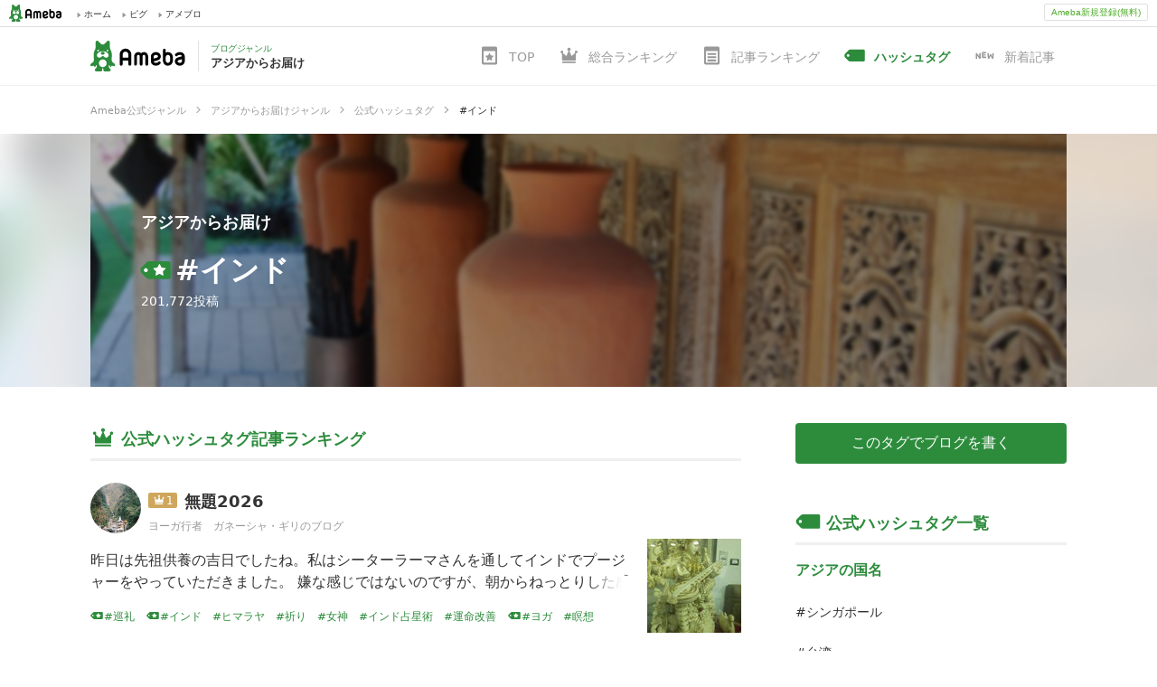

--- FILE ---
content_type: text/html; charset=utf-8
request_url: https://blogger.ameba.jp/hashtags/%E3%82%A4%E3%83%B3%E3%83%89?genre=asia
body_size: 43905
content:
<!doctype html><html lang="ja"><head><meta name="viewport" content="width=device-width,initial-scale=1"><meta name="format-detection" content="telephone=no,email=no,address=no"><meta http-equiv="x-dns-prefetch-control" content="on"><link rel="dns-prefetch" href="//ssl-stat.amebame.com"><link rel="dns-prefetch" href="//stat.profile.ameba.jp"><link rel="dns-prefetch" href="//stat.ameba.jp"><link rel="dns-prefetch" href="//ln.ameba.jp"><link rel="dns-prefetch" href="//c.stat100.ameba.jp"><link rel="dns-prefetch" href="//stat100.ameba.jp"><link rel="dns-prefetch" href="//stat-blogger.ameba.jp"><link rel="dns-prefetch" href="//ssl.ameba.jp"><link rel="dns-prefetch" href="//api-blogger.ameba.jp"><link rel="dns-prefetch" href="//rapi.blogtag.ameba.jp"><link rel="dns-prefetch" href="//www.google-analytics.com"><link rel="dns-prefetch" href="//www.googletagmanager.com"><link rel="dns-prefetch" href="//stats.g.doubleclick.net"><link rel="dns-prefetch" href="//www.google.com"> <link data-react-helmet="true" rel="canonical" href="https://blogger.ameba.jp/hashtags/インド"/><link data-react-helmet="true" rel="next" href="/hashtags/インド?genre=asia&amp;offset=10&amp;amebaId=sparking-18&amp;entryId=12928490622&amp;score=315000000000.0737"/> <meta data-react-helmet="true" name="description" content="「インド」に関する人気記事をランキング形式で紹介します。一番人気の記事は「無題2026」です。"/><meta data-react-helmet="true" property="og:url" content="https://blogger.ameba.jp/hashtags/インド"/><meta data-react-helmet="true" property="og:title" content="#インド ブログ記事 ランキング | Ameba公式ジャンル"/><meta data-react-helmet="true" property="og:description" content="「インド」に関する人気記事をランキング形式で紹介します。一番人気の記事は「無題2026」です。"/><meta data-react-helmet="true" property="og:image" content="https://stat100.ameba.jp/blog/blogger/covers/asia.jpg"/> <title data-react-helmet="true">#インド ブログ記事 ランキング | Ameba公式ジャンル</title> <link rel="stylesheet" href="https://stat-blogger.ameba.jp/css/genre_pc-0c2a3041.css"><link rel="shortcut icon" href="https://c.stat100.ameba.jp/common_style/img/favicon.ico"><link rel="apple-touch-icon" href="https://c.stat100.ameba.jp/common_style/img/sp/apple-touch-icon.png"><meta property="og:locale" content="ja_JP"><meta property="og:site_name" content="Ameba公式ジャンル | アメーバブログ（アメブロ）"><meta property="og:type" content="website"><meta name="twitter:card" content="summary"><meta name="google-site-verification" content="psgJRAqEpbNQRGC6SiaRvoTKK0frkJvdxhU58WsfSqc"><script>(function(w,d,s,l,i){w[l]=w[l]||[];w[l].push({'gtm.start':
      new Date().getTime(),event:'gtm.js'});var f=d.getElementsByTagName(s)[0],
      j=d.createElement(s),dl=l!='dataLayer'?'&l='+l:'';j.async=true;j.src=
      'https://www.googletagmanager.com/gtm.js?id='+i+dl;f.parentNode.insertBefore(j,f);
      })(window,document,'script','dataLayer','GTM-N49WWL');</script><noscript><iframe src="https://www.googletagmanager.com/ns.html?id=GTM-N49WWL" height="0" width="0" style="display:none;visibility:hidden"></iframe></noscript></head><body><div id="ambHeader" class="l-ambHeader" style="visibility: hidden;"><div id="ambHeaderLeft"></div><div id="ambHeaderRight"><div id="ameblo-option" class="-ameblo-cmnhf-service"></div><div class="-ameblo-cmnhf-register"><a href="https://auth.user.ameba.jp/signup?utm_medium=ameba&amp;utm_source=blogger.ameba.jp&amp;client_id=705dcb2302b98debdcc17fa6da7c91a06bbe9ad6038b4faf6ccbe943d0ce409c&amp;callback=https://www.ameba.jp" class="-ameblo-cmnhf-registerBtn">Ameba新規登録(無料)</a></div></div></div><div id="app"><div class="l-container"><div><div><header class="l-header"><div><div></div><div><div class="l-header__contents"><div class="l-header__inner"><a class="l-header__anchor" href="/genres/asia"><div class="p-headerLogo"><p class="p-headerLogo__ameba"><img src="https://stat-blogger.ameba.jp/img/ameba-logo.svg" width="105" height="34" alt="Ameba（アメーバ）"/></p><div class="p-headerLogo__genre"><p class="p-headerLogo__genre__sub">ブログジャンル</p><p class="p-headerLogo__genre__title">アジアからお届け</p></div></div></a><div class="l-header__genre"><ul class="c-genreGlobalNav"><li class="c-genreGlobalNav__item"><a href="/genres/asia"><svg role="img" class="c-icon c-genreGlobalNav__icon" aria-hidden="true"><use xlink:href="/img/ameba-symbols/v3.24.0/genre.svg#svg-body"></use></svg><span class="c-genreGlobalNav__text">TOP</span></a></li><li class="c-genreGlobalNav__item"><a href="/genres/asia/blogs/ranking"><svg role="img" class="c-icon c-genreGlobalNav__icon" aria-hidden="true"><use xlink:href="/img/ameba-symbols/v3.24.0/ranking-b.svg#svg-body"></use></svg><span class="c-genreGlobalNav__text">総合ランキング</span></a></li><li class="c-genreGlobalNav__item"><a href="/genres/asia/entries/ranking"><svg role="img" class="c-icon c-genreGlobalNav__icon" aria-hidden="true"><use xlink:href="/img/ameba-symbols/v3.24.0/blog-entry.svg#svg-body"></use></svg><span class="c-genreGlobalNav__text">記事ランキング</span></a></li><li class="c-genreGlobalNav__item c-genreGlobalNav__item--active"><a href="/genres/asia/hashtags"><svg role="img" class="c-icon c-genreGlobalNav__icon" aria-hidden="true"><use xlink:href="/img/ameba-symbols/v3.24.0/hashtag.svg#svg-body"></use></svg><span class="c-genreGlobalNav__text">ハッシュタグ</span></a></li><li class="c-genreGlobalNav__item"><a href="/genres/asia/entries"><svg role="img" class="c-icon c-genreGlobalNav__icon" aria-hidden="true"><use xlink:href="/img/ameba-symbols/v3.24.0/new.svg#svg-body"></use></svg><span class="c-genreGlobalNav__text">新着記事</span></a></li></ul></div></div></div></div></div><div class="c-breadcrumb" itemscope="" itemType="http://schema.org/BreadcrumbList"><ul class="c-breadcrumb__list"><li class="c-breadcrumb__item" itemProp="itemListElement" itemscope="" itemType="http://schema.org/ListItem"><div class="c-breadcrumb__inner"><a class="c-breadcrumb__link" itemProp="item" href="/"><span itemProp="name" class="c-breadcrumb__label">Ameba公式ジャンル</span></a><svg role="img" class="c-icon c-breadcrumb__triangle" aria-hidden="true"><use xlink:href="/img/ameba-symbols/v3.24.0/triangle-right.svg#svg-body"></use></svg></div><meta itemProp="position" content="1"/></li><li class="c-breadcrumb__item" itemProp="itemListElement" itemscope="" itemType="http://schema.org/ListItem"><div class="c-breadcrumb__inner"><a class="c-breadcrumb__link" itemProp="item" href="/genres/asia"><span itemProp="name" class="c-breadcrumb__label">アジアからお届けジャンル</span></a><svg role="img" class="c-icon c-breadcrumb__triangle" aria-hidden="true"><use xlink:href="/img/ameba-symbols/v3.24.0/triangle-right.svg#svg-body"></use></svg></div><meta itemProp="position" content="2"/></li><li class="c-breadcrumb__item" itemProp="itemListElement" itemscope="" itemType="http://schema.org/ListItem"><div class="c-breadcrumb__inner"><a class="c-breadcrumb__link" itemProp="item" href="/genres/asia/hashtags"><span itemProp="name" class="c-breadcrumb__label">公式ハッシュタグ</span></a><svg role="img" class="c-icon c-breadcrumb__triangle" aria-hidden="true"><use xlink:href="/img/ameba-symbols/v3.24.0/triangle-right.svg#svg-body"></use></svg></div><meta itemProp="position" content="3"/></li><li class="c-breadcrumb__item c-breadcrumb__item--hashtag" itemProp="itemListElement" itemscope="" itemType="http://schema.org/ListItem"><div class="c-breadcrumb__inner c-breadcrumb__inner--current"><span itemProp="name" class="c-breadcrumb__label">インド</span></div><meta itemProp="position" content="4"/></li></ul></div><div class="l-header__jumbotron"><div class="p-jumbotron" style="background-image:url(https://stat100.ameba.jp/blog/blogger/covers/asia.jpg)"><div class="p-jumbotron__inner" style="background-image:url(https://stat100.ameba.jp/blog/blogger/covers/asia.jpg)"><div class="p-jumbotron__body u-cells"><div class="u-cell u-middle"><p class="p-jumbotron__heading p-jumbotron__heading--hashtag c-headingLv3"><a class="p-jumbotron__heading__anchor" href="/genres/asia">アジアからお届け</a></p><div class="p-jumbotron__text"><span class="p-jumbotron__label"><svg role="img" class="c-icon " aria-hidden="true"><use xlink:href="/img/ameba-symbols/v3.24.0/hashtag_official.svg#svg-body"></use></svg></span><h1 class="p-jumbotron__hashtag c-headingLv1">インド</h1></div><p class="p-jumbotron__count">201,772<!-- -->投稿</p></div></div></div></div></div></header><div class="l-contents u-clearfix"><main role="main" class="l-contents__main"><div class="c-section"><h2 class="c-headingLv2"><svg role="img" class="c-icon c-headingLv2__icon" aria-hidden="true"><use xlink:href="/img/ameba-symbols/v3.24.0/ranking-b.svg#svg-body"></use></svg><span class="c-headingLv2__inner">公式ハッシュタグ記事ランキング</span></h2><ol class="p-hashtagEntryRanking"><li class="p-hashtagEntryRanking__item u-linkPosition"><div class="p-hashtagEntryRanking__main"><div class="p-hashtagEntryRanking__head"><div class="p-hashtagEntryRanking__entry"><div class="p-hashtagEntryRanking__entryInfo u-clearfix"><div class="p-hashtagEntryRanking__rank c-iconRank c-iconRank--1"><svg role="img" class="c-icon c-iconRank__icon" aria-hidden="true"><use xlink:href="/img/ameba-symbols/v3.24.0/ranking-b.svg#svg-body"></use></svg><span class="c-iconRank__rank">1</span></div><h3 class="p-hashtagEntryRanking__title c-headingLv3 u-ellipsis"><a href="https://ameblo.jp/ganeshagiri/entry-12953738492.html" target="_blank" rel="noreferrer noopener">無題2026</a></h3></div><div class="p-hashtagEntryRanking__blogName u-ellipsis"><div class="p-hashtagEntryRanking__user"><a href="https://ameblo.jp/ganeshagiri/entry-12953738492.html" class="c-thumbnail" target="_blank" rel="noreferrer noopener"><img alt="" class="c-thumbnail__img c-thumbnail--round c-thumbnail--56" height="auto" src="https://stat.profile.ameba.jp/profile_images/20101010/09/f3/91/j/o084512371286672120375.jpg?cat=112" width="100%"/></a></div><a href="https://ameblo.jp/ganeshagiri" class="c-weakText" target="_blank" rel="noreferrer noopener">ヨーガ行者　ガネーシャ・ギリのブログ</a></div></div></div><p class="p-hashtagEntryRanking__text"><a href="https://ameblo.jp/ganeshagiri/entry-12953738492.html" target="_blank" rel="noreferrer noopener"><span>昨日は先祖供養の吉日でしたね。私はシーターラーマさんを通してインドでプージャーをやっていただきました。 嫌な感じではないのですが、朝からねっとりした感じがあったのは、ご先祖様の関係なのでしょうかね。 それから血縁関係はないのですが、一昨日が１月17日だったせいか、(今までの大きな)地震で犠牲になられ</span></a></p></div><div class="p-hashtagEntryRanking__image"><a href="https://ameblo.jp/ganeshagiri/entry-12953738492.html" class="c-thumbnail" target="_blank" rel="noreferrer noopener"><img alt="" class="p-hashtagHistoryRanking__image c-thumbnail--104" height="auto" src="https://stat.ameba.jp/user_images/20170114/21/ganeshagiri/a6/14/j/o0480064013845556754.jpg?cat=104" width="100%"/></a></div></li><li class="p-hashtagEntryRanking__item u-linkPosition"><div class="p-hashtagEntryRanking__main"><div class="p-hashtagEntryRanking__head"><div class="p-hashtagEntryRanking__entry"><div class="p-hashtagEntryRanking__entryInfo u-clearfix"><div class="p-hashtagEntryRanking__rank c-iconRank c-iconRank--2"><svg role="img" class="c-icon c-iconRank__icon" aria-hidden="true"><use xlink:href="/img/ameba-symbols/v3.24.0/ranking-b.svg#svg-body"></use></svg><span class="c-iconRank__rank">2</span></div><h3 class="p-hashtagEntryRanking__title c-headingLv3 u-ellipsis"><a href="https://ameblo.jp/tatatan0107/entry-12952977547.html" target="_blank" rel="noreferrer noopener">【3児母のインド一人旅】インド滞在。ちょっとした工夫で快適になってきた</a></h3></div><div class="p-hashtagEntryRanking__blogName u-ellipsis"><div class="p-hashtagEntryRanking__user"><a href="https://ameblo.jp/tatatan0107/entry-12952977547.html" class="c-thumbnail" target="_blank" rel="noreferrer noopener"><img alt="" class="c-thumbnail__img c-thumbnail--round c-thumbnail--56" height="auto" src="https://stat.profile.ameba.jp/profile_images/20250325/17/ba/vs/p/o20482048p_1742891953572_npcqo.png?cat=112" width="100%"/></a></div><a href="https://ameblo.jp/tatatan0107" class="c-weakText" target="_blank" rel="noreferrer noopener">ワーママたものブログ【2030年に子連れ世界一周（2回目）計画中】</a></div></div></div><p class="p-hashtagEntryRanking__text"><a href="https://ameblo.jp/tatatan0107/entry-12952977547.html" target="_blank" rel="noreferrer noopener"><span>今日もご訪問ありがとうございます   3兄弟の母・たもです！ごくごーく普通のサラリーマン共働き家庭だったけど40歳前に「私の人生、このままでいい？」と考えはじめ……。新卒から15年勤めた会社を退職。2024年に3兄弟（2歳双子＆5歳）を連れて世界一周へ。2030年に2回目の子連れ世界一周を計画中です</span></a></p></div><div class="p-hashtagEntryRanking__image"><a href="https://ameblo.jp/tatatan0107/entry-12952977547.html" class="c-thumbnail" target="_blank" rel="noreferrer noopener"><img alt="" class="p-hashtagHistoryRanking__image c-thumbnail--104" height="auto" src="https://stat.ameba.jp/user_images/20260112/13/tatatan0107/96/34/j/o1024102415740115339.jpg?cat=104" width="100%"/></a></div></li><li class="p-hashtagEntryRanking__item u-linkPosition"><div class="p-hashtagEntryRanking__main"><div class="p-hashtagEntryRanking__head"><div class="p-hashtagEntryRanking__entry"><div class="p-hashtagEntryRanking__entryInfo u-clearfix"><div class="p-hashtagEntryRanking__rank c-iconRank c-iconRank--3"><svg role="img" class="c-icon c-iconRank__icon" aria-hidden="true"><use xlink:href="/img/ameba-symbols/v3.24.0/ranking-b.svg#svg-body"></use></svg><span class="c-iconRank__rank">3</span></div><h3 class="p-hashtagEntryRanking__title c-headingLv3 u-ellipsis"><a href="https://ameblo.jp/knzwhthsm/entry-12953873057.html" target="_blank" rel="noreferrer noopener">「インドでRRRごっこしたい」と言っていた潤くんなので観劇するのでは笑</a></h3></div><div class="p-hashtagEntryRanking__blogName u-ellipsis"><div class="p-hashtagEntryRanking__user"><a href="https://ameblo.jp/knzwhthsm/entry-12953873057.html" class="c-thumbnail" target="_blank" rel="noreferrer noopener"><img alt="" class="c-thumbnail__img c-thumbnail--round c-thumbnail--56" height="auto" src="https://stat.profile.ameba.jp/profile_images/20120204/11/e8/55/j/o020002001328320886636.jpg?cat=112" width="100%"/></a></div><a href="https://ameblo.jp/knzwhthsm" class="c-weakText" target="_blank" rel="noreferrer noopener">あこママの「嵐 松本潤 ＆ 子育てブログ」</a></div></div></div><p class="p-hashtagEntryRanking__text"><a href="https://ameblo.jp/knzwhthsm/entry-12953873057.html" target="_blank" rel="noreferrer noopener"><span>昨日舞台チケを仲介してて知ったインド映画「RRRかミュージカル化✧︎城田優×尾上松也W主演で熱い友情と戦いを描く！インド映画『RRR』ミュージカル化、城田優×尾上松也W主演で熱い友情と戦いを描く - https://t.co/cxxTyyHLpI pic.twitter.com/NTQw4f08vB</span></a></p></div><div class="p-hashtagEntryRanking__image"><a href="https://ameblo.jp/knzwhthsm/entry-12953873057.html" class="c-thumbnail" target="_blank" rel="noreferrer noopener"><img alt="" class="p-hashtagHistoryRanking__image c-thumbnail--104" height="auto" src="https://stat.ameba.jp/user_images/20260118/23/knzwhthsm/95/8b/j/o0750066715742329087.jpg?cat=104" width="100%"/></a></div></li><li class="p-hashtagEntryRanking__item u-linkPosition"><div class="p-hashtagEntryRanking__main"><div class="p-hashtagEntryRanking__head"><div class="p-hashtagEntryRanking__entry"><div class="p-hashtagEntryRanking__entryInfo u-clearfix"><div class="p-hashtagEntryRanking__rank c-iconRank c-iconRank--4"><svg role="img" class="c-icon c-iconRank__icon" aria-hidden="true"><use xlink:href="/img/ameba-symbols/v3.24.0/ranking-b.svg#svg-body"></use></svg><span class="c-iconRank__rank">4</span></div><h3 class="p-hashtagEntryRanking__title c-headingLv3 u-ellipsis"><a href="https://ameblo.jp/tatatan0107/entry-12953169110.html" target="_blank" rel="noreferrer noopener">【3児母のインド一人旅】インド人講師を苦笑いさせる39歳。</a></h3></div><div class="p-hashtagEntryRanking__blogName u-ellipsis"><div class="p-hashtagEntryRanking__user"><a href="https://ameblo.jp/tatatan0107/entry-12953169110.html" class="c-thumbnail" target="_blank" rel="noreferrer noopener"><img alt="" class="c-thumbnail__img c-thumbnail--round c-thumbnail--56" height="auto" src="https://stat.profile.ameba.jp/profile_images/20250325/17/ba/vs/p/o20482048p_1742891953572_npcqo.png?cat=112" width="100%"/></a></div><a href="https://ameblo.jp/tatatan0107" class="c-weakText" target="_blank" rel="noreferrer noopener">ワーママたものブログ【2030年に子連れ世界一周（2回目）計画中】</a></div></div></div><p class="p-hashtagEntryRanking__text"><a href="https://ameblo.jp/tatatan0107/entry-12953169110.html" target="_blank" rel="noreferrer noopener"><span>今日もご訪問ありがとうございます   3兄弟の母・たもです！ごくごーく普通のサラリーマン共働き家庭だったけど40歳前に「私の人生、このままでいい？」と考えはじめ……。新卒から15年勤めた会社を退職。2024年に3兄弟（2歳双子＆5歳）を連れて世界一周へ。2030年に2回目の子連れ世界一周を計画中です</span></a></p></div><div class="p-hashtagEntryRanking__image"><a href="https://ameblo.jp/tatatan0107/entry-12953169110.html" class="c-thumbnail" target="_blank" rel="noreferrer noopener"><img alt="" class="p-hashtagHistoryRanking__image c-thumbnail--104" height="auto" src="https://stat.ameba.jp/user_images/20260112/15/tatatan0107/59/e1/j/o1024102415740145960.jpg?cat=104" width="100%"/></a></div></li><li class="p-hashtagEntryRanking__item u-linkPosition"><div class="p-hashtagEntryRanking__main"><div class="p-hashtagEntryRanking__head"><div class="p-hashtagEntryRanking__entry"><div class="p-hashtagEntryRanking__entryInfo u-clearfix"><div class="p-hashtagEntryRanking__rank c-iconRank c-iconRank--5"><svg role="img" class="c-icon c-iconRank__icon" aria-hidden="true"><use xlink:href="/img/ameba-symbols/v3.24.0/ranking-b.svg#svg-body"></use></svg><span class="c-iconRank__rank">5</span></div><h3 class="p-hashtagEntryRanking__title c-headingLv3 u-ellipsis"><a href="https://ameblo.jp/5040-kaze/entry-12953105216.html" target="_blank" rel="noreferrer noopener">藤井風が出演するLollapalooza Indiaのタイムテーブル発表！</a></h3></div><div class="p-hashtagEntryRanking__blogName u-ellipsis"><div class="p-hashtagEntryRanking__user"><a href="https://ameblo.jp/5040-kaze/entry-12953105216.html" class="c-thumbnail" target="_blank" rel="noreferrer noopener"><img alt="" class="c-thumbnail__img c-thumbnail--round c-thumbnail--56" height="auto" src="https://stat.profile.ameba.jp/profile_images/20230112/20/07/R9/j/o06540648p_1673522857382_zagam.jpg?cat=112" width="100%"/></a></div><a href="https://ameblo.jp/5040-kaze" class="c-weakText" target="_blank" rel="noreferrer noopener">風に吹かれたkiyonのブログ</a></div></div></div><p class="p-hashtagEntryRanking__text"><a href="https://ameblo.jp/5040-kaze/entry-12953105216.html" target="_blank" rel="noreferrer noopener">…<span>aで行われるフェス</span><span class="c-highlightText">タイ</span><span>ムテーブルが発表されました❗️スケジュールはこちらです！ しっかり勉強して、覚えて、時間通りにお越しください。開催されるのはインドのムンバイにあるマハラクシュミ競馬場藤井風は1月24日　H&amp;Mステージ17時30〜18</span></a></p></div><div class="p-hashtagEntryRanking__image"><a href="https://ameblo.jp/5040-kaze/entry-12953105216.html" class="c-thumbnail" target="_blank" rel="noreferrer noopener"><img alt="" class="p-hashtagHistoryRanking__image c-thumbnail--104" height="auto" src="https://stat.ameba.jp/user_images/20260111/21/5040-kaze/54/27/j/o0719071915739925050.jpg?cat=104" width="100%"/></a></div></li><li class="p-hashtagEntryRanking__item u-linkPosition"><div class="p-hashtagEntryRanking__main"><div class="p-hashtagEntryRanking__head"><div class="p-hashtagEntryRanking__entry"><div class="p-hashtagEntryRanking__entryInfo u-clearfix"><div class="p-hashtagEntryRanking__rank c-iconRank c-iconRank--6"><svg role="img" class="c-icon c-iconRank__icon" aria-hidden="true"><use xlink:href="/img/ameba-symbols/v3.24.0/ranking-b.svg#svg-body"></use></svg><span class="c-iconRank__rank">6</span></div><h3 class="p-hashtagEntryRanking__title c-headingLv3 u-ellipsis"><a href="https://ameblo.jp/pt-majesta/entry-12562188212.html" target="_blank" rel="noreferrer noopener">もう逃げられない「５Gによって作られる狂気の世界」</a></h3></div><div class="p-hashtagEntryRanking__blogName u-ellipsis"><div class="p-hashtagEntryRanking__user"><a href="https://ameblo.jp/pt-majesta/entry-12562188212.html" class="c-thumbnail" target="_blank" rel="noreferrer noopener"><img alt="" class="c-thumbnail__img c-thumbnail--round c-thumbnail--56" height="auto" src="https://stat.profile.ameba.jp/profile_images/20200714/11/56/zu/j/o03480427p_1594692617937_uxfbl.jpg?cat=112" width="100%"/></a></div><a href="https://ameblo.jp/pt-majesta" class="c-weakText" target="_blank" rel="noreferrer noopener">健康情報に振り回されない、あなただけの羅針盤 ｜Ayanoの本質ヘルスガイド</a></div></div></div><p class="p-hashtagEntryRanking__text"><a href="https://ameblo.jp/pt-majesta/entry-12562188212.html" target="_blank" rel="noreferrer noopener"><span>今でこそ電話は日本中（世界も） どこにでも繋がるのが当たり前ですが 開通当初は電話交換局を経由して 人の手によって 回線が繋がれてたんですよね。（うん、超アナログ！）    以前家族で 「となりのトトロ」を見ていた時 このシーン↓で 息子がキョトンとしながら （スタジオジブリ）   「え？糸電話？」</span></a></p></div><div class="p-hashtagEntryRanking__image"><a href="https://ameblo.jp/pt-majesta/entry-12562188212.html" class="c-thumbnail" target="_blank" rel="noreferrer noopener"><img alt="" class="p-hashtagHistoryRanking__image c-thumbnail--104" height="auto" src="https://stat.ameba.jp/user_images/20201029/12/pt-majesta/98/2e/j/o0815052014842408824.jpg?cat=104" width="100%"/></a></div></li><li class="p-hashtagEntryRanking__item u-linkPosition"><div class="p-hashtagEntryRanking__main"><div class="p-hashtagEntryRanking__head"><div class="p-hashtagEntryRanking__entry"><div class="p-hashtagEntryRanking__entryInfo u-clearfix"><div class="p-hashtagEntryRanking__rank c-iconRank c-iconRank--7"><svg role="img" class="c-icon c-iconRank__icon" aria-hidden="true"><use xlink:href="/img/ameba-symbols/v3.24.0/ranking-b.svg#svg-body"></use></svg><span class="c-iconRank__rank">7</span></div><h3 class="p-hashtagEntryRanking__title c-headingLv3 u-ellipsis"><a href="https://ameblo.jp/ksatoko60/entry-12953678251.html" target="_blank" rel="noreferrer noopener">『反米の選択』と福澤諭吉</a></h3></div><div class="p-hashtagEntryRanking__blogName u-ellipsis"><div class="p-hashtagEntryRanking__user"><a href="https://ameblo.jp/ksatoko60/entry-12953678251.html" class="c-thumbnail" target="_blank" rel="noreferrer noopener"><img alt="" class="c-thumbnail__img c-thumbnail--round c-thumbnail--56" height="auto" src="https://stat.profile.ameba.jp/profile_images/20210808/13/5e/CQ/j/o02880216p_1628396735383_8eoqa.jpg?cat=112" width="100%"/></a></div><a href="https://ameblo.jp/ksatoko60" class="c-weakText" target="_blank" rel="noreferrer noopener">節約社長夫人、重箱の隅を楊枝でほじくる♪</a></div></div></div><p class="p-hashtagEntryRanking__text"><a href="https://ameblo.jp/ksatoko60/entry-12953678251.html" target="_blank" rel="noreferrer noopener"><span>『反米の選択』（ワニブックスPLUS 新書）の著者である大西広氏は、慶應義塾大学の名誉教授です。〈慶應義塾の人間として〉福澤諭吉が主張した〈とされている〉『脱亜入欧論』についてこのように述べておられます。〈『されている』というのは『脱亜論』という短い文章が、福澤が創刊した『時事新報』という新聞の無署</span></a></p></div><div class="p-hashtagEntryRanking__image"><a href="https://ameblo.jp/ksatoko60/entry-12953678251.html" class="c-thumbnail" target="_blank" rel="noreferrer noopener"><img alt="" class="p-hashtagHistoryRanking__image c-thumbnail--104" height="auto" src="https://stat.ameba.jp/user_images/20260118/12/ksatoko60/9a/c6/j/o1024102415742074387.jpg?cat=104" width="100%"/></a></div></li><li class="p-hashtagEntryRanking__item u-linkPosition"><div class="p-hashtagEntryRanking__main"><div class="p-hashtagEntryRanking__head"><div class="p-hashtagEntryRanking__entry"><div class="p-hashtagEntryRanking__entryInfo u-clearfix"><div class="p-hashtagEntryRanking__rank c-iconRank c-iconRank--8"><svg role="img" class="c-icon c-iconRank__icon" aria-hidden="true"><use xlink:href="/img/ameba-symbols/v3.24.0/ranking-b.svg#svg-body"></use></svg><span class="c-iconRank__rank">8</span></div><h3 class="p-hashtagEntryRanking__title c-headingLv3 u-ellipsis"><a href="https://ameblo.jp/mexico-yuk/entry-12953844827.html" target="_blank" rel="noreferrer noopener">BLACK PINKワールドツアー</a></h3></div><div class="p-hashtagEntryRanking__blogName u-ellipsis"><div class="p-hashtagEntryRanking__user"><a href="https://ameblo.jp/mexico-yuk/entry-12953844827.html" class="c-thumbnail" target="_blank" rel="noreferrer noopener"><img alt="" class="c-thumbnail__img c-thumbnail--round c-thumbnail--56" height="auto" src="https://stat.profile.ameba.jp/profile_images/20191008/11/75/hL/j/o15472442p_1570500832509_caemo.jpg?cat=112" width="100%"/></a></div><a href="https://ameblo.jp/mexico-yuk" class="c-weakText" target="_blank" rel="noreferrer noopener">MexicoからIndiaに引っ越しだって</a></div></div></div><p class="p-hashtagEntryRanking__text"><a href="https://ameblo.jp/mexico-yuk/entry-12953844827.html" target="_blank" rel="noreferrer noopener"><span>今日のテニス🎾はお昼から。同じ時間に2面取れなかったから、10時からの人、12時からの人に分かれて。12時から1時の1時間だけ重なっているという。田舎でも土日だけはコートが取りにくいらしい土日は平日参加メンバーとまた違った顔触れ最初に強打者グループとヨレヨレグループに分かれて試合🎾まだアップしてない</span></a></p></div><div class="p-hashtagEntryRanking__image"><a href="https://ameblo.jp/mexico-yuk/entry-12953844827.html" class="c-thumbnail" target="_blank" rel="noreferrer noopener"><img alt="" class="p-hashtagHistoryRanking__image c-thumbnail--104" height="auto" src="https://stat.ameba.jp/user_images/20260118/19/mexico-yuk/b4/9f/j/o1080081015742218696.jpg?cat=104" width="100%"/></a></div></li><li class="p-hashtagEntryRanking__item u-linkPosition"><div class="p-hashtagEntryRanking__main"><div class="p-hashtagEntryRanking__head"><div class="p-hashtagEntryRanking__entry"><div class="p-hashtagEntryRanking__entryInfo u-clearfix"><div class="p-hashtagEntryRanking__rank c-iconRank c-iconRank--9"><svg role="img" class="c-icon c-iconRank__icon" aria-hidden="true"><use xlink:href="/img/ameba-symbols/v3.24.0/ranking-b.svg#svg-body"></use></svg><span class="c-iconRank__rank">9</span></div><h3 class="p-hashtagEntryRanking__title c-headingLv3 u-ellipsis"><a href="https://ameblo.jp/nihirudayoyo/entry-12953626912.html" target="_blank" rel="noreferrer noopener">JALで行く0泊のタージマハル気になるかも</a></h3></div><div class="p-hashtagEntryRanking__blogName u-ellipsis"><div class="p-hashtagEntryRanking__user"><a href="https://ameblo.jp/nihirudayoyo/entry-12953626912.html" class="c-thumbnail" target="_blank" rel="noreferrer noopener"><img alt="" class="c-thumbnail__img c-thumbnail--round c-thumbnail--56" height="auto" src="https://stat.profile.ameba.jp/profile_images/20180525/13/8c/Vs/j/o12391209p_1527221617513_20z4m.jpg?cat=112" width="100%"/></a></div><a href="https://ameblo.jp/nihirudayoyo" class="c-weakText" target="_blank" rel="noreferrer noopener">みたらしだんごのときどきソウル</a></div></div></div><p class="p-hashtagEntryRanking__text"><a href="https://ameblo.jp/nihirudayoyo/entry-12953626912.html" target="_blank" rel="noreferrer noopener">…<span>思っていたインドで</span><span class="c-highlightText">治安</span><span>や衛生面が気になります特に空気がやばそう。。。韓国のミセモンジがひどい時は目が痛く涙が止まらないので不安です0泊なら行けるかも〜？？サーチャージ込みの値段で往復62,000円〜なら安いかもでも10時</span></a></p></div><div class="p-hashtagEntryRanking__image"><a href="https://ameblo.jp/nihirudayoyo/entry-12953626912.html" class="c-thumbnail" target="_blank" rel="noreferrer noopener"><img alt="" class="p-hashtagHistoryRanking__image c-thumbnail--104" height="auto" src="https://stat.ameba.jp/user_images/20260116/18/nihirudayoyo/37/a4/j/o1024102415741514226.jpg?cat=104" width="100%"/></a></div></li><li class="p-hashtagEntryRanking__item u-linkPosition"><div class="p-hashtagEntryRanking__main"><div class="p-hashtagEntryRanking__head"><div class="p-hashtagEntryRanking__entry"><div class="p-hashtagEntryRanking__entryInfo u-clearfix"><div class="p-hashtagEntryRanking__rank c-iconRank c-iconRank--10"><svg role="img" class="c-icon c-iconRank__icon" aria-hidden="true"><use xlink:href="/img/ameba-symbols/v3.24.0/ranking-b.svg#svg-body"></use></svg><span class="c-iconRank__rank">10</span></div><h3 class="p-hashtagEntryRanking__title c-headingLv3 u-ellipsis"><a href="https://ameblo.jp/sparking-18/entry-12928490622.html" target="_blank" rel="noreferrer noopener">Leela Hotelでのランチビュッフェ</a></h3></div><div class="p-hashtagEntryRanking__blogName u-ellipsis"><div class="p-hashtagEntryRanking__user"><a href="https://ameblo.jp/sparking-18/entry-12928490622.html" class="c-thumbnail" target="_blank" rel="noreferrer noopener"><img alt="" class="c-thumbnail__img c-thumbnail--round c-thumbnail--56" height="auto" src="https://stat.profile.ameba.jp/profile_images/20250127/06/42/iG/j/o10240738p_1737926669166_fpark.jpg?cat=112" width="100%"/></a></div><a href="https://ameblo.jp/sparking-18" class="c-weakText" target="_blank" rel="noreferrer noopener">海外駐在員のなんとなくブログ in India</a></div></div></div><p class="p-hashtagEntryRanking__text"><a href="https://ameblo.jp/sparking-18/entry-12928490622.html" target="_blank" rel="noreferrer noopener"><span>昨日会社メンバーにご招待頂きLeela Hotel内にあるSpectraへグルガオン市内にあるAmbience mallの隣にあるこのホテルとても綺麗で高級感がハンパない😳五つ星ホテルとのこと🏨そんな中Spectraへここに全くインド感無！ビュッフェメニューなので、インド料理もあればもちろんインター</span></a></p></div><div class="p-hashtagEntryRanking__image"><a href="https://ameblo.jp/sparking-18/entry-12928490622.html" class="c-thumbnail" target="_blank" rel="noreferrer noopener"><img alt="" class="p-hashtagHistoryRanking__image c-thumbnail--104" height="auto" src="https://stat.ameba.jp/user_images/20250907/23/sparking-18/5f/1c/j/o1080081015668492997.jpg?cat=104" width="100%"/></a></div></li></ol><ul class="c-pager"><li class="c-pager__item c-pager__item--next"><a class="c-pager__button" href="/hashtags/インド?genre=asia&amp;offset=10&amp;amebaId=sparking-18&amp;entryId=12928490622&amp;score=315000000000.0737"><span>次の<!-- -->10件<svg role="img" class="c-icon c-pager__icon" aria-hidden="true"><use xlink:href="/img/ameba-symbols/v3.24.0/triangle-right.svg#svg-body"></use></svg></span></a></li></ul></div></main><aside class="l-contents__aside"><div><button class="c-button c-button--primary">このタグでブログを書く</button></div><div class="c-section"><div style="height:523px"></div><div style="height:608px"></div></div></aside></div><footer class="l-footer"><div class="l-footer__contents"><div class="l-footer__heading"><div class="l-footer__heading__inner"><h2 class="l-footer__heading__title">公式ジャンル一覧</h2><span class="l-footer__heading__tab"><ul class="c-fotterTab"><li class="c-fotterTab__item"><button class="c-fotterTab__button is-active" data-genretype="theme">テーマ</button></li><li class="c-fotterTab__item"><button class="c-fotterTab__button" data-genretype="nikki">日記</button></li><li class="c-fotterTab__item"><button class="c-fotterTab__button" data-genretype="shop-corp">店舗・企業</button></li></ul></span></div><span class="l-footer__heading__link"><a href="/">公式ジャンルトップへ<svg role="img" class="c-icon " aria-hidden="true"><use xlink:href="/img/ameba-symbols/v3.24.0/triangle-right.svg#svg-body"></use></svg></a></span></div><div class="l-footer__list p-genreList"><ul class="p-genreList__list"><li class="p-genreList__list__item"><span>婚活・妊娠・子育て</span><ul class="p-genreList__subList"><li class="p-genreList__subList__item"><a href="/genres/maternity">妊娠記録</a></li><li class="p-genreList__subList__item"><a href="/genres/bebimachi">ベビ待ち・不妊治療・妊活</a></li><li class="p-genreList__subList__item"><a href="/genres/baby">子育て(ベビー)</a></li><li class="p-genreList__subList__item"><a href="/genres/kids">子育て(幼児)</a></li><li class="p-genreList__subList__item"><a href="/genres/school-kids">子育て(小学生以上)</a></li><li class="p-genreList__subList__item"><a href="/genres/single-mother">シングルマザー・ファザー</a></li><li class="p-genreList__subList__item"><a href="/genres/konkatsu">婚活レポ</a></li><li class="p-genreList__subList__item"><a href="/genres/wedding">結婚準備レポ・プレ花嫁</a></li><li class="p-genreList__subList__item"><a href="/genres/education-exam">教育・お受験</a></li></ul></li><li class="p-genreList__list__item"><span>料理・グルメ</span><ul class="p-genreList__subList"><li class="p-genreList__subList__item"><a href="/genres/recipe">毎日のレシピ・料理・献立</a></li><li class="p-genreList__subList__item"><a href="/genres/bento">お弁当づくり</a></li><li class="p-genreList__subList__item"><a href="/genres/ramen">ラーメンマニア</a></li><li class="p-genreList__subList__item"><a href="/genres/b-gourmet">B級グルメマニア</a></li><li class="p-genreList__subList__item"><a href="/genres/sweets">スイーツ・デザートマニア</a></li><li class="p-genreList__subList__item"><a href="/genres/gourmet-other">グルメマニア(その他)</a></li><li class="p-genreList__subList__item"><a href="/genres/bread-making">パンづくり</a></li><li class="p-genreList__subList__item"><a href="/genres/alcohol-houseparty">お酒（飲み歩き・家飲み）</a></li><li class="p-genreList__subList__item"><a href="/genres/gourmet">食通・グルメ</a></li></ul></li><li class="p-genreList__list__item"><span>ファッション・コスメ</span><ul class="p-genreList__subList"><li class="p-genreList__subList__item"><a href="/genres/fashion-young">10〜20代ファッション</a></li><li class="p-genreList__subList__item"><a href="/genres/fashion-adult">30代〜ファッション</a></li><li class="p-genreList__subList__item"><a href="/genres/hair">ヘアアレンジHOWTO</a></li><li class="p-genreList__subList__item"><a href="/genres/cosme">コスメ・メイクレビュー</a></li><li class="p-genreList__subList__item"><a href="/genres/diet">ダイエット記録</a></li><li class="p-genreList__subList__item"><a href="/genres/nail">ネイル</a></li><li class="p-genreList__subList__item"><a href="/genres/beauty-skincare">美容・スキンケア</a></li><li class="p-genreList__subList__item"><a href="/genres/kids-teens-fashion">キッズ・ティーンファッション</a></li></ul></li><li class="p-genreList__list__item"><span>ライフスタイル</span><ul class="p-genreList__subList"><li class="p-genreList__subList__item"><a href="/genres/gardening">ガーデニング</a></li><li class="p-genreList__subList__item"><a href="/genres/interior">インテリア・暮らし</a></li><li class="p-genreList__subList__item"><a href="/genres/diy">DIY</a></li><li class="p-genreList__subList__item"><a href="/genres/handmade">ハンドメイド雑貨・手芸</a></li><li class="p-genreList__subList__item"><a href="/genres/minimalist">整理整頓・ミニマルライフ</a></li><li class="p-genreList__subList__item"><a href="/genres/my-home">マイホーム計画中</a></li></ul></li><li class="p-genreList__list__item"><span>闘病・介護</span><ul class="p-genreList__subList"><li class="p-genreList__subList__item"><a href="/genres/physical-health">入院・闘病生活</a></li><li class="p-genreList__subList__item"><a href="/genres/mental-health">メンタルヘルス</a></li><li class="p-genreList__subList__item"><a href="/genres/care">介護日記</a></li><li class="p-genreList__subList__item"><a href="/genres/mental-counselor">メンタルヘルスカウンセラー</a></li></ul></li><li class="p-genreList__list__item"><span>娯楽・趣味</span><ul class="p-genreList__subList"><li class="p-genreList__subList__item"><a href="/genres/fishing">釣り</a></li><li class="p-genreList__subList__item"><a href="/genres/golf">ゴルフ</a></li><li class="p-genreList__subList__item"><a href="/genres/camping">キャンプ</a></li><li class="p-genreList__subList__item"><a href="/genres/mountain-climbing">登山・トレッキング</a></li><li class="p-genreList__subList__item"><a href="/genres/marine-sports">マリンスポーツ</a></li><li class="p-genreList__subList__item"><a href="/genres/ski-snowboard">スキー・スノボ</a></li><li class="p-genreList__subList__item"><a href="/genres/outdoor">アウトドアスポーツ</a></li><li class="p-genreList__subList__item"><a href="/genres/road-bike">自転車・ロードバイク</a></li><li class="p-genreList__subList__item"><a href="/genres/running">ランニング・マラソン</a></li><li class="p-genreList__subList__item"><a href="/genres/training">筋トレ・ジム</a></li><li class="p-genreList__subList__item"><a href="/genres/dance-ballet">ダンス・バレエ</a></li><li class="p-genreList__subList__item"><a href="/genres/camera-photo">カメラ・写真</a></li><li class="p-genreList__subList__item"><a href="/genres/landscape">カメラ(風景写真)</a></li><li class="p-genreList__subList__item"><a href="/genres/portrait">カメラ(ポートレート)</a></li><li class="p-genreList__subList__item"><a href="/genres/drawing-art-design">イラスト・アート・デザイン</a></li><li class="p-genreList__subList__item"><a href="/genres/novel-essay-poem">小説・エッセイ・ポエム</a></li><li class="p-genreList__subList__item"><a href="/genres/movie">映画レビュー</a></li><li class="p-genreList__subList__item"><a href="/genres/anime-manga">アニメ・マンガレビュー</a></li><li class="p-genreList__subList__item"><a href="/genres/book-review">本レビュー</a></li><li class="p-genreList__subList__item"><a href="/genres/music-review">音楽レビュー</a></li><li class="p-genreList__subList__item"><a href="/genres/disney">ディズニーレポ</a></li><li class="p-genreList__subList__item"><a href="/genres/soccer">サッカー観戦</a></li><li class="p-genreList__subList__item"><a href="/genres/baseball">野球観戦</a></li><li class="p-genreList__subList__item"><a href="/genres/figure-skating">フィギュアスケート観戦</a></li><li class="p-genreList__subList__item"><a href="/genres/pro-wrestling">プロレス観戦</a></li><li class="p-genreList__subList__item"><a href="/genres/martial-arts">格闘技観戦</a></li><li class="p-genreList__subList__item"><a href="/genres/sports-other">スポーツ(その他)</a></li><li class="p-genreList__subList__item"><a href="/genres/car">クルマ・自動車</a></li><li class="p-genreList__subList__item"><a href="/genres/motorcycle">バイク</a></li><li class="p-genreList__subList__item"><a href="/genres/music-activity">音楽活動・楽器</a></li><li class="p-genreList__subList__item"><a href="/genres/cosplay">コスプレイヤー</a></li><li class="p-genreList__subList__item"><a href="/genres/collection">コレクション</a></li><li class="p-genreList__subList__item"><a href="/genres/train">鉄道</a></li><li class="p-genreList__subList__item"><a href="/genres/radiocontrol-model">ラジコン・プラモデル</a></li><li class="p-genreList__subList__item"><a href="/genres/game-mobile">スマホゲーム</a></li><li class="p-genreList__subList__item"><a href="/genres/game-console">TV・PC・ポータブルゲーム</a></li><li class="p-genreList__subList__item"><a href="/genres/mahjong-shogi-go">麻雀・将棋・囲碁</a></li><li class="p-genreList__subList__item"><a href="/genres/game-other">ゲーム(その他)</a></li><li class="p-genreList__subList__item"><a href="/genres/yoga-fitness">ヨガ・フィットネス</a></li><li class="p-genreList__subList__item"><a href="/genres/prize-trial">懸賞生活・モニター</a></li><li class="p-genreList__subList__item"><a href="/genres/health-healthcare">健康・ヘルスケア</a></li><li class="p-genreList__subList__item"><a href="/genres/teleshopping">通販・お取り寄せマニア</a></li><li class="p-genreList__subList__item"><a href="/genres/e-sports">eスポーツ</a></li><li class="p-genreList__subList__item"><a href="/genres/keiba">競馬</a></li><li class="p-genreList__subList__item"><a href="/genres/pachinko">パチンコ・スロット</a></li><li class="p-genreList__subList__item"><a href="/genres/koueirace">公営競技(その他)</a></li></ul></li><li class="p-genreList__list__item"><span>旅と地域</span><ul class="p-genreList__subList"><li class="p-genreList__subList__item"><a href="/genres/korea">韓国からお届け</a></li><li class="p-genreList__subList__item"><a href="/genres/europe">ヨーロッパからお届け</a></li><li class="p-genreList__subList__item"><a href="/genres/asia">アジアからお届け</a></li><li class="p-genreList__subList__item"><a href="/genres/hawaii">ハワイからお届け</a></li><li class="p-genreList__subList__item"><a href="/genres/america">アメリカからお届け</a></li><li class="p-genreList__subList__item"><a href="/genres/overseas-other">海外からお届け(その他)</a></li><li class="p-genreList__subList__item"><a href="/genres/around-the-world">世界一周・バックパッカー</a></li><li class="p-genreList__subList__item"><a href="/genres/hot-spring">温泉・国内旅行</a></li><li class="p-genreList__subList__item"><a href="/genres/temple-shrine">神社・仏閣巡り</a></li><li class="p-genreList__subList__item"><a href="/genres/overseas-trip">海外旅行</a></li><li class="p-genreList__subList__item"><a href="/genres/hokkaido-life">北海道の暮らし</a></li><li class="p-genreList__subList__item"><a href="/genres/tohoku-life">東北の暮らし</a></li><li class="p-genreList__subList__item"><a href="/genres/kanto-life">関東の暮らし</a></li><li class="p-genreList__subList__item"><a href="/genres/tokyo-life">東京の暮らし</a></li><li class="p-genreList__subList__item"><a href="/genres/koushinetsu-life">甲信越の暮らし</a></li><li class="p-genreList__subList__item"><a href="/genres/hokuriku-life">北陸の暮らし</a></li><li class="p-genreList__subList__item"><a href="/genres/tokai-life">東海の暮らし</a></li><li class="p-genreList__subList__item"><a href="/genres/osaka-life">大阪の暮らし</a></li><li class="p-genreList__subList__item"><a href="/genres/kyoto-life">京都の暮らし</a></li><li class="p-genreList__subList__item"><a href="/genres/kansai-life">関西の暮らし</a></li><li class="p-genreList__subList__item"><a href="/genres/chugoku-life">中国地方の暮らし</a></li><li class="p-genreList__subList__item"><a href="/genres/shikoku-life">四国の暮らし</a></li><li class="p-genreList__subList__item"><a href="/genres/kyushu-life">九州の暮らし</a></li><li class="p-genreList__subList__item"><a href="/genres/okinawa-life">沖縄の暮らし</a></li><li class="p-genreList__subList__item"><a href="/genres/countryside-life">田舎暮らし</a></li></ul></li><li class="p-genreList__list__item"><span>カップル・夫婦</span><ul class="p-genreList__subList"><li class="p-genreList__subList__item"><a href="/genres/couple-young">10〜20代カップル・夫婦</a></li><li class="p-genreList__subList__item"><a href="/genres/couple-middle-age">30代〜カップル・夫婦</a></li><li class="p-genreList__subList__item"><a href="/genres/couple-korea">韓国×日本カップル・夫婦</a></li><li class="p-genreList__subList__item"><a href="/genres/couple-international">海外×日本カップル・夫婦</a></li><li class="p-genreList__subList__item"><a href="/genres/age-gap-love">年の差カップル・夫婦・恋愛</a></li><li class="p-genreList__subList__item"><a href="/genres/same-love">同性愛カップル・夫婦</a></li><li class="p-genreList__subList__item"><a href="/genres/secret-love">他人に言えない恋愛</a></li><li class="p-genreList__subList__item"><a href="/genres/divorce">離婚体験談</a></li><li class="p-genreList__subList__item"><a href="/genres/love-koikatu">恋愛・恋活</a></li><li class="p-genreList__subList__item"><a href="/genres/love-counselor">恋愛カウンセラー</a></li></ul></li><li class="p-genreList__list__item"><span>ペット</span><ul class="p-genreList__subList"><li class="p-genreList__subList__item"><a href="/genres/cat">猫との生活</a></li><li class="p-genreList__subList__item"><a href="/genres/dog">犬との生活</a></li><li class="p-genreList__subList__item"><a href="/genres/exotic-animal">珍しいペットとの生活</a></li><li class="p-genreList__subList__item"><a href="/genres/rabbit">ウサギとの生活</a></li><li class="p-genreList__subList__item"><a href="/genres/tropical-fish">熱帯魚との生活・アクアリウム</a></li><li class="p-genreList__subList__item"><a href="/genres/bird">鳥との生活</a></li></ul></li><li class="p-genreList__list__item"><span>ビジネス</span><ul class="p-genreList__subList"><li class="p-genreList__subList__item"><a href="/genres/work">仕事術</a></li><li class="p-genreList__subList__item"><a href="/genres/qualification">試験・資格</a></li></ul></li><li class="p-genreList__list__item"><span>マネーハック</span><ul class="p-genreList__subList"><li class="p-genreList__subList__item"><a href="/genres/fx">FX・株予想・為替</a></li><li class="p-genreList__subList__item"><a href="/genres/frugality">マネー・家計節約術</a></li><li class="p-genreList__subList__item"><a href="/genres/virtual-currency">仮想通貨・暗号通貨</a></li><li class="p-genreList__subList__item"><a href="/genres/realestate-invest">不動産投資</a></li><li class="p-genreList__subList__item"><a href="/genres/asset-management">資産運用・投資</a></li></ul></li><li class="p-genreList__list__item"><span>芸能ファン</span><ul class="p-genreList__subList"><li class="p-genreList__subList__item"><a href="/genres/johnnys">ジャニーズファン</a></li><li class="p-genreList__subList__item"><a href="/genres/k-pop">韓流・K-POPファン</a></li><li class="p-genreList__subList__item"><a href="/genres/ldh">LDHファン</a></li><li class="p-genreList__subList__item"><a href="/genres/atarashiichizu">新しい地図ファン</a></li><li class="p-genreList__subList__item"><a href="/genres/idol">女性アイドルグループファン</a></li><li class="p-genreList__subList__item"><a href="/genres/takarazuka">宝塚歌劇団ファン</a></li><li class="p-genreList__subList__item"><a href="/genres/celebrity-fan">芸能人ファン(その他)</a></li><li class="p-genreList__subList__item"><a href="/genres/voice-actor">声優ファン</a></li><li class="p-genreList__subList__item"><a href="/genres/music-musician">音楽・アーティストファン</a></li><li class="p-genreList__subList__item"><a href="/genres/comedian-comedyshow">お笑い・バラエティーファン</a></li><li class="p-genreList__subList__item"><a href="/genres/drama">国内・海外ドラマファン</a></li><li class="p-genreList__subList__item"><a href="/genres/stage-play">舞台・演劇ファン</a></li></ul></li><li class="p-genreList__list__item"><span>専門分野</span><ul class="p-genreList__subList"><li class="p-genreList__subList__item"><a href="/genres/tech">ネット・技術</a></li></ul></li></ul></div></div></footer></div></div><aside class="l-service-links"><div class="l-service-links__inner"><div class="l-service-links__body"><h2 class="l-service-links__title">Amebaのサービス</h2><ul class="l-service-links__list"><li class="l-service-links__item"><a class="l-service-links__link" href="https://choice.ameba.jp/" target="_blank" rel="noopener noreferrer"><img class="l-service-links__logo" src="https://stat-blogger.ameba.jp/img/logo-choice.svg" width="16" height="16" alt=""/>Amebaチョイス<img class="l-service-links__icon" src="https://stat-blogger.ameba.jp/img/icon-openblank.svg" width="16" height="16" alt="新規タブで開く"/></a></li><li class="l-service-links__item"><a class="l-service-links__link" href="https://d-money.jp" target="_blank" rel="noopener noreferrer"><img class="l-service-links__logo" src="https://stat-blogger.ameba.jp/img/logo-d-money.svg" width="16" height="16" alt=""/>ドットマネー<img class="l-service-links__icon" src="https://stat-blogger.ameba.jp/img/icon-openblank.svg" width="16" height="16" alt="新規タブで開く"/></a></li><li class="l-service-links__item"><a class="l-service-links__link" href="https://manekai.ameba.jp" target="_blank" rel="noopener noreferrer"><img class="l-service-links__logo" src="https://stat-blogger.ameba.jp/img/logo-manekai.svg" width="16" height="16" alt=""/>マネ会 by Ameba<img class="l-service-links__icon" src="https://stat-blogger.ameba.jp/img/icon-openblank.svg" width="16" height="16" alt="新規タブで開く"/></a></li><li class="l-service-links__item"><a class="l-service-links__link" href="https://ameblo.jp" target="_blank" rel="noopener noreferrer"><img class="l-service-links__logo" src="https://stat-blogger.ameba.jp/img/logo-ameblo.svg" width="16" height="16" alt=""/>Amebaブログ<img class="l-service-links__icon" src="https://stat-blogger.ameba.jp/img/icon-openblank.svg" width="16" height="16" alt="新規タブで開く"/></a></li><li class="l-service-links__item"><a class="l-service-links__link" href="https://www.amebaownd.com" target="_blank" rel="noopener noreferrer"><img class="l-service-links__logo" src="https://stat-blogger.ameba.jp/img/logo-amebaownd.svg" width="16" height="16" alt=""/>Ameba Ownd<img class="l-service-links__icon" src="https://stat-blogger.ameba.jp/img/icon-openblank.svg" width="16" height="16" alt="新規タブで開く"/></a></li><li class="l-service-links__item"><a class="l-service-links__link" href="https://s.pigg.ameba.jp" target="_blank" rel="noopener noreferrer"><img class="l-service-links__logo" src="https://stat-blogger.ameba.jp/img/logo-pigg.svg" width="16" height="16" alt=""/>アメーバピグ<img class="l-service-links__icon" src="https://stat-blogger.ameba.jp/img/icon-openblank.svg" width="16" height="16" alt="新規タブで開く"/></a></li><li class="l-service-links__item"><a class="l-service-links__link" href="https://lp.pigg-party.com" target="_blank" rel="noopener noreferrer"><img class="l-service-links__logo" src="https://stat-blogger.ameba.jp/img/logo-pigg-party.svg" width="16" height="16" alt=""/>PIGG PARTY<img class="l-service-links__icon" src="https://stat-blogger.ameba.jp/img/icon-openblank.svg" width="16" height="16" alt="新規タブで開く"/></a></li><li class="l-service-links__item"><a class="l-service-links__link" href="https://dokusho-ojikan.jp" target="_blank" rel="noopener noreferrer"><img class="l-service-links__logo" src="https://stat-blogger.ameba.jp/img/logo-dokusho.svg" width="16" height="16" alt=""/>Amebaマンガ<img class="l-service-links__icon" src="https://stat-blogger.ameba.jp/img/icon-openblank.svg" width="16" height="16" alt="新規タブで開く"/></a></li><li class="l-service-links__item"><a class="l-service-links__link" href="https://www.pigg-life.com" target="_blank" rel="noopener noreferrer"><img class="l-service-links__logo" src="https://stat-blogger.ameba.jp/img/logo-pigg-life.svg" width="16" height="16" alt=""/>ピグライフ<img class="l-service-links__icon" src="https://stat-blogger.ameba.jp/img/icon-openblank.svg" width="16" height="16" alt="新規タブで開く"/></a></li><li class="l-service-links__item"><a class="l-service-links__link" href="https://news.ameba.jp" target="_blank" rel="noopener noreferrer"><img class="l-service-links__logo" src="https://stat-blogger.ameba.jp/img/logo-news.svg" width="16" height="16" alt=""/>Ameba News<img class="l-service-links__icon" src="https://stat-blogger.ameba.jp/img/icon-openblank.svg" width="16" height="16" alt="新規タブで開く"/></a></li><li class="l-service-links__item"><a class="l-service-links__link" href="https://amb-uranai.ameba.jp" target="_blank" rel="noopener noreferrer"><img class="l-service-links__logo" src="https://stat-blogger.ameba.jp/img/logo-uranai.svg" width="16" height="16" alt=""/>Ameba占い館SATORI<img class="l-service-links__icon" src="https://stat-blogger.ameba.jp/img/icon-openblank.svg" width="16" height="16" alt="新規タブで開く"/></a></li><li class="l-service-links__item"><a class="l-service-links__link" href="https://ameblo.jp/blog-navi/" target="_blank" rel="noopener noreferrer"><img class="l-service-links__logo" src="https://stat-blogger.ameba.jp/img/logo-ameblo-navi.svg" width="16" height="16" alt=""/>アメブロなび<img class="l-service-links__icon" src="https://stat-blogger.ameba.jp/img/icon-openblank.svg" width="16" height="16" alt="新規タブで開く"/></a></li><li class="l-service-links__item"><a class="l-service-links__link" href="https://school.ameba.jp" target="_blank" rel="noopener noreferrer"><img class="l-service-links__logo" src="https://stat-blogger.ameba.jp/img/logo-school.png" width="16" height="16" alt=""/>Ameba学校探し<img class="l-service-links__icon" src="https://stat-blogger.ameba.jp/img/icon-openblank.svg" width="16" height="16" alt="新規タブで開く"/></a></li></ul></div></div></aside></div></div><div id="ambFooter"></div><img src="https://ln.ameba.jp/v2/ra/zBymKrvv?qat=view&qv=1-19-0&qpi=media_bloggergenre-hashtag-detail&category_id=%22asia%22&tag_name=%22%E3%82%A4%E3%83%B3%E3%83%89%22" style="display:none" alt=""><script>window.INITIAL_STATE = {"genre":{"items":{"kosodate":{"blogCount":0,"code":"kosodate","displayOrder":1,"genreType":"theme","icon":"https:\u002F\u002Fstat100.ameba.jp\u002Fblog\u002Fblogger\u002Fcovers\u002Fkosodate.jpg","image":"https:\u002F\u002Fstat100.ameba.jp\u002Fblog\u002Fblogger\u002Fcovers\u002Fkosodate.jpg","predictionCode":"kosodate","priority":1000,"rankingStatus":"inactive","shortTitle":"婚活・妊娠・","statusType":"active","styleType":"text","thresholdCommentCount":20,"thresholdIineCount":50,"thresholdReblogCount":5,"title":"婚活・妊娠・子育て"},"food":{"blogCount":0,"code":"food","description":"・・・・・・・・・・・・・・・・・・・・・・・・・・・・・・","displayOrder":2,"genreType":"theme","image":"https:\u002F\u002Fstat100.ameba.jp\u002Fblog\u002Fblogger\u002Fcovers\u002Ffood.jpg","predictionCode":"food","priority":1000,"shortTitle":"料理・グルメ","statusType":"active","styleType":"text","thresholdCommentCount":20,"thresholdIineCount":50,"thresholdReblogCount":5,"title":"料理・グルメ"},"fashion":{"blogCount":0,"code":"fashion","description":"・・・・・・・・・・・・・・・・・・・・・・・・・・・・・・","displayOrder":3,"genreType":"theme","image":"https:\u002F\u002Fstat100.ameba.jp\u002Fblog\u002Fblogger\u002Fcovers\u002Ffashion.jpg","predictionCode":"fashion","priority":1000,"shortTitle":"ファッション","statusType":"active","styleType":"text","thresholdCommentCount":20,"thresholdIineCount":50,"thresholdReblogCount":5,"title":"ファッション・コスメ"},"lifestyle":{"blogCount":0,"code":"lifestyle","description":"・・・・・・・・・・・・・・・・・・・・・・・・・・・・・・","displayOrder":4,"genreType":"theme","icon":"https:\u002F\u002Fstat100.ameba.jp\u002Fblog\u002Fblogger\u002Ficons\u002Finterior.jpg","image":"https:\u002F\u002Fstat100.ameba.jp\u002Fblog\u002Fblogger\u002Fcovers\u002Flifestyle.jpg","predictionCode":"lifestyle","priority":1000,"rankingStatus":"inactive","shortTitle":"ライフスタイル","statusType":"active","styleType":"text","thresholdCommentCount":20,"thresholdIineCount":50,"thresholdReblogCount":5,"title":"ライフスタイル"},"health":{"blogCount":0,"code":"health","description":"公式ジャンル「闘病・介護」のページです。公式ジャンル「闘病・介護」のページです。公式ジャンル「闘病・介護」のページです。","displayOrder":5,"genreType":"theme","icon":"https:\u002F\u002Fstat100.ameba.jp\u002Fblog\u002Fblogger\u002Fcovers\u002Fhealth.jpg","image":"https:\u002F\u002Fstat100.ameba.jp\u002Fblog\u002Fblogger\u002Fcovers\u002Fhealth.jpg","predictionCode":"health-all","priority":100,"rankingStatus":"active","shortTitle":"闘病・介護","statusType":"active","styleType":"text","thresholdCommentCount":20,"thresholdIineCount":50,"thresholdReblogCount":5,"title":"闘病・介護"},"hobby":{"blogCount":0,"code":"hobby","description":"・・・・・・・・・・・・・・・・・・・・・・・・・・・・・・","displayOrder":6,"genreType":"theme","image":"https:\u002F\u002Fstat100.ameba.jp\u002Fblog\u002Fblogger\u002Fcovers\u002Fhobby.jpg","predictionCode":"hobby","priority":1000,"shortTitle":"娯楽・趣味","statusType":"active","styleType":"text","thresholdCommentCount":20,"thresholdIineCount":50,"thresholdReblogCount":5,"title":"娯楽・趣味"},"overseas":{"blogCount":0,"code":"overseas","description":"・・・・・・・・・・・・・・・・・・・・・・・・・・・・・・","displayOrder":7,"genreType":"theme","icon":"https:\u002F\u002Fstat100.ameba.jp\u002Fblog\u002Fblogger\u002Ficons\u002Foverseas.jpg","image":"https:\u002F\u002Fstat100.ameba.jp\u002Fblog\u002Fblogger\u002Fcovers\u002Foverseas.jpg","predictionCode":"overseas","priority":1000,"rankingStatus":"inactive","shortTitle":"旅と地域","statusType":"active","styleType":"text","thresholdCommentCount":20,"thresholdIineCount":50,"thresholdReblogCount":5,"title":"旅と地域"},"love":{"blogCount":0,"code":"love","description":"・・・・・・・・・・・・・・・・・・・・・・・・・・・・・・","displayOrder":8,"genreType":"theme","image":"https:\u002F\u002Fstat100.ameba.jp\u002Fblog\u002Fblogger\u002Fcovers\u002Flove.jpg","predictionCode":"love","priority":1000,"shortTitle":"カップル・夫","statusType":"active","styleType":"text","thresholdCommentCount":20,"thresholdIineCount":50,"thresholdReblogCount":5,"title":"カップル・夫婦"},"pet":{"blogCount":0,"code":"pet","displayOrder":9,"genreType":"theme","icon":"https:\u002F\u002Fstat100.ameba.jp\u002Fblog\u002Fblogger\u002Fcovers\u002Fpet.jpg","image":"https:\u002F\u002Fstat100.ameba.jp\u002Fblog\u002Fblogger\u002Fcovers\u002Fpet.jpg","predictionCode":"pet","priority":1000,"rankingStatus":"inactive","shortTitle":"ペット","statusType":"active","styleType":"text","thresholdCommentCount":20,"thresholdIineCount":50,"thresholdReblogCount":5,"title":"ペット"},"business":{"blogCount":0,"code":"business","description":"・・・・・・・・・・・・・・・・・・・・・・・・・・・・・・","displayOrder":10,"genreType":"theme","image":"https:\u002F\u002Fstat100.ameba.jp\u002Fblog\u002Fblogger\u002Fcovers\u002Fbusiness.jpg","predictionCode":"business","priority":1000,"shortTitle":"ビジネス","statusType":"active","styleType":"text","thresholdCommentCount":20,"thresholdIineCount":50,"thresholdReblogCount":5,"title":"ビジネス"},"fishing":{"blogCount":21373,"code":"fishing","description":"公式ジャンル「釣り」のページです。海釣り・渓流釣り・バス釣りなどを趣味にしている人のブログが集まっています。ルアーや釣竿などおすすめの釣具、おすすめの釣りスポットや釣った魚の種類・大きさ、初心者でも狙いやすい魚などの釣り情報に興味がある人におすすめの公式ジャンルです。","displayOrder":10,"genreType":"theme","icon":"https:\u002F\u002Fstat100.ameba.jp\u002Fblog\u002Fblogger\u002Ficons\u002Ffishing.jpg","image":"https:\u002F\u002Fstat100.ameba.jp\u002Fblog\u002Fblogger\u002Fcovers\u002Ffishing.jpg","parentCode":"hobby","predictionCode":"fishing","priority":300,"rankingStatus":"active","shortTitle":"釣り","statusType":"active","styleType":"text","thresholdCommentCount":16,"thresholdIineCount":250,"thresholdReblogCount":3,"title":"釣り"},"money":{"blogCount":0,"code":"money","description":"・・・・・・・・・・・・・・・・・・・・・・・・・・・・・・","displayOrder":11,"genreType":"theme","icon":"https:\u002F\u002Fstat100.ameba.jp\u002Fblog\u002Fblogger\u002Fcovers\u002Fmoney.jpg","image":"https:\u002F\u002Fstat100.ameba.jp\u002Fblog\u002Fblogger\u002Fcovers\u002Fmoney.jpg","predictionCode":"money","priority":500,"shortTitle":"財テク・ギャ","statusType":"active","styleType":"text","thresholdCommentCount":20,"thresholdIineCount":50,"thresholdReblogCount":5,"title":"マネーハック"},"fan":{"blogCount":0,"code":"fan","description":"・・・・・・・・・・・・・・・・・・・・・・・・・・・・・・","displayOrder":12,"genreType":"theme","image":"https:\u002F\u002Fstat100.ameba.jp\u002Fblog\u002Fblogger\u002Fcovers\u002Ffan.jpg","predictionCode":"fan","priority":1000,"shortTitle":"芸能ファン","statusType":"active","styleType":"text","thresholdCommentCount":20,"thresholdIineCount":50,"thresholdReblogCount":5,"title":"芸能ファン"},"golf":{"blogCount":4443,"code":"golf","description":"公式ジャンル「ゴルフ」のページです。ゴルフグッズやゴルフトーナメント情報、ゴルフ初心者向けの情報などを書きつづっているブログが集まっています。プロゴルファーの試合結果速報や、打ちっぱなしやレッスンなどのゴルフ練習情報などに興味がある人におすすめの公式ジャンルです。","displayOrder":20,"genreType":"theme","icon":"https:\u002F\u002Fstat100.ameba.jp\u002Fblog\u002Fblogger\u002Ficons\u002Fgolf.jpg","image":"https:\u002F\u002Fstat100.ameba.jp\u002Fblog\u002Fblogger\u002Fcovers\u002Fgolf.jpg","parentCode":"hobby","predictionCode":"golf","priority":500,"rankingStatus":"active","shortTitle":"ゴルフ","statusType":"active","styleType":"text","thresholdCommentCount":50,"thresholdIineCount":150,"thresholdReblogCount":3,"title":"ゴルフ"},"camping":{"blogCount":2125,"code":"camping","description":"公式ジャンル「キャンプ」のページです。テント・テーブル・ウェアなどのキャンプ用品やグッズの紹介、おすすめのキャンプ場の体験談などのブログが集まっています。これから始める初心者の方も、キャンプの魅力を伝えたいベテランの方も必見の公式ジャンルです。","displayOrder":30,"genreType":"theme","icon":"https:\u002F\u002Fstat100.ameba.jp\u002Fblog\u002Fblogger\u002Ficons\u002Fcamping.jpg","image":"https:\u002F\u002Fstat100.ameba.jp\u002Fblog\u002Fblogger\u002Fcovers\u002Fcamping.jpg","parentCode":"hobby","priority":500,"rankingStatus":"active","shortTitle":"キャンプ","statusType":"active","styleType":"image","thresholdCommentCount":15,"thresholdIineCount":200,"thresholdReblogCount":3,"title":"キャンプ"},"mountain-climbing":{"blogCount":1721,"code":"mountain-climbing","description":"公式ジャンル「登山・トレッキング」のページです。靴・リュック・テントなどのグッズ紹介、おすすめのスポットやコースの体験談などのブログが集まっています。これから始める初心者の方も、登山・トレッキングの魅力を伝えたいベテランの方も必見の公式ジャンルです。","displayOrder":40,"genreType":"theme","icon":"https:\u002F\u002Fstat100.ameba.jp\u002Fblog\u002Fblogger\u002Ficons\u002Fmountain-climbing.jpg","image":"https:\u002F\u002Fstat100.ameba.jp\u002Fblog\u002Fblogger\u002Fcovers\u002Fmountain-climbing.jpg","parentCode":"hobby","priority":500,"rankingStatus":"active","shortTitle":"登山","statusType":"active","styleType":"image","thresholdCommentCount":15,"thresholdIineCount":200,"thresholdReblogCount":3,"title":"登山・トレッキング"},"marine-sports":{"blogCount":841,"code":"marine-sports","description":"公式ジャンル「マリンスポーツ」のページです。ダイビング・シュノーケリング、サーフィン・ボディボード、パラセーリング・SUPなど、様々なマリンスポーツ好きのブログが集まっています。おすすめのショップやグッズ、初心者向けの体験レッスン、仕事や資格の情報などの情報に興味のある方へおすすめの公式ジャンルです。","displayOrder":50,"genreType":"theme","icon":"https:\u002F\u002Fstat100.ameba.jp\u002Fblog\u002Fblogger\u002Ficons\u002Fmarine-sports.jpg","image":"https:\u002F\u002Fstat100.ameba.jp\u002Fblog\u002Fblogger\u002Fcovers\u002Fmarine-sports.jpg","parentCode":"hobby","priority":500,"rankingStatus":"active","shortTitle":"マリン","statusType":"active","styleType":"image","thresholdCommentCount":15,"thresholdIineCount":200,"thresholdReblogCount":3,"title":"マリンスポーツ"},"ski-snowboard":{"blogCount":549,"code":"ski-snowboard","description":"公式ジャンル「スキー・スノボ」のページです。フリースタイル・アルペン・ハーフパイプなど、様々なジャンルのスキー・スノボ好きのブログが集まっています。ゲレンデや周辺のお店の情報、おすすめのショップや最新グッズ、初心者向けの基礎知識などの情報に興味のある方へおすすめの公式ジャンルです。","displayOrder":60,"genreType":"theme","icon":"https:\u002F\u002Fstat100.ameba.jp\u002Fblog\u002Fblogger\u002Ficons\u002Fski-snowboard.jpg","image":"https:\u002F\u002Fstat100.ameba.jp\u002Fblog\u002Fblogger\u002Fcovers\u002Fski-snowboard.jpg","parentCode":"hobby","priority":500,"rankingStatus":"active","shortTitle":"スキー・スノボ","statusType":"active","styleType":"image","thresholdCommentCount":15,"thresholdIineCount":200,"thresholdReblogCount":3,"title":"スキー・スノボ"},"outdoor":{"blogCount":5331,"code":"outdoor","description":"公式ジャンル「アウトドアスポーツ」のページです。ダイビングやサーフィンのマリンスポーツ、ロッククライミングやパラグライダー、ラフティングのアクティビティなど、様々なアウトドアスポーツが好きな人たちの活動がつづられています。登山やキャンプ、サイクリングを家族で楽しんでいる人のブログも見つかります。休日に外で遊べる場所を探している人や、アウトドア派の人におすすめの公式ジャンルです。","displayOrder":70,"genreType":"theme","icon":"https:\u002F\u002Fstat100.ameba.jp\u002Fblog\u002Fblogger\u002Ficons\u002Foutdoor.jpg","image":"https:\u002F\u002Fstat100.ameba.jp\u002Fblog\u002Fblogger\u002Fcovers\u002Foutdoor.jpg","parentCode":"hobby","predictionCode":"outdoor","priority":1000,"rankingStatus":"active","shortTitle":"アウトドア","statusType":"active","styleType":"text","thresholdCommentCount":20,"thresholdIineCount":50,"thresholdReblogCount":5,"title":"アウトドアスポーツ"},"road-bike":{"blogCount":2218,"code":"road-bike","description":"公式ジャンル「自転車・ロードバイク」のページです。おしゃれな街乗り派、週末のロングライド派、本格的なレース参戦者など、様々な自転車・ロードバイク好きのブログが集まっています。おすすめのメーカーやモデル、ウェア・ヘルメット・スタンドなどのグッズ、初心者向けの選び方などの情報に興味のある方へおすすめの公式ジャンルです","displayOrder":80,"genreType":"theme","icon":"https:\u002F\u002Fstat100.ameba.jp\u002Fblog\u002Fblogger\u002Ficons\u002Froad-bike.jpg","image":"https:\u002F\u002Fstat100.ameba.jp\u002Fblog\u002Fblogger\u002Fcovers\u002Froad-bike.jpg","parentCode":"hobby","priority":500,"rankingStatus":"active","shortTitle":"自転車","statusType":"active","styleType":"image","thresholdCommentCount":15,"thresholdIineCount":200,"thresholdReblogCount":3,"title":"自転車・ロードバイク"},"running":{"blogCount":3258,"code":"running","description":"公式ジャンル「ランニング・マラソン」のページです。初心者から大会参加者まで、様々なレベルのランニング・マラソン好きのブログが集まっています。シューズやウェアなどのグッズの情報、おすすめのコースや体験談、食事やトレーニング方法などの情報に興味のある方へおすすめの公式ジャンルです。","displayOrder":85,"genreType":"theme","icon":"https:\u002F\u002Fstat100.ameba.jp\u002Fblog\u002Fblogger\u002Ficons\u002Frunning.jpg","image":"https:\u002F\u002Fstat100.ameba.jp\u002Fblog\u002Fblogger\u002Fcovers\u002Frunning.jpg","parentCode":"hobby","priority":500,"rankingStatus":"active","shortTitle":"ランニング","statusType":"active","styleType":"image","thresholdCommentCount":15,"thresholdIineCount":200,"thresholdReblogCount":3,"title":"ランニング・マラソン"},"training":{"blogCount":2763,"code":"training","description":"公式ジャンル「筋トレ・ジム」のページです。初心者から本格派まで、様々なレベルの筋トレ・ジム好きのブログが集まっています。効果的なトレーニングメニューや食事の方法、ダンベルやマシンの使い方、日々のトレーニング記録などの情報に興味のある方へおすすめの公式ジャンルです。","displayOrder":90,"genreType":"theme","icon":"https:\u002F\u002Fstat100.ameba.jp\u002Fblog\u002Fblogger\u002Ficons\u002Ftraining.jpg","image":"https:\u002F\u002Fstat100.ameba.jp\u002Fblog\u002Fblogger\u002Fcovers\u002Ftraining.jpg","parentCode":"hobby","priority":500,"rankingStatus":"active","shortTitle":"筋トレ","statusType":"active","styleType":"image","thresholdCommentCount":15,"thresholdIineCount":200,"thresholdReblogCount":3,"title":"筋トレ・ジム"},"dance-ballet":{"blogCount":3255,"code":"dance-ballet","description":"公式ジャンル「ダンス・バレエ」のページです。ヒップホップ・ブレイク・ハウスなど、色々な種類のダンス好きが集まるジャンルです。また、初心者からコンクールに出場する本格派など、様々なレベルのバレエ好きにもおすすめの公式ジャンルです。","displayOrder":95,"genreType":"theme","icon":"https:\u002F\u002Fstat100.ameba.jp\u002Fblog\u002Fblogger\u002Ficons\u002Fdance-ballet.jpg","image":"https:\u002F\u002Fstat100.ameba.jp\u002Fblog\u002Fblogger\u002Fcovers\u002Fdance-ballet.jpg","parentCode":"hobby","priority":500,"rankingStatus":"active","shortTitle":"ダンス・バレエ","statusType":"active","styleType":"image","thresholdCommentCount":15,"thresholdIineCount":200,"thresholdReblogCount":3,"title":"ダンス・バレエ"},"maternity":{"blogCount":18390,"code":"maternity","description":"公式ジャンル「妊娠記録」のページです。妊娠初期から臨月、出産までの体や気持ちの変化、高齢出産をする人の心境などをつづった、プレママ必見のブログが集まっています。つわりや妊娠線、マタニティウエアなど、妊娠中の女性特有の悩みについても情報が充実。出産を控えたプレママさんは必見の公式ジャンルです。","displayOrder":101,"genreType":"theme","icon":"https:\u002F\u002Fstat100.ameba.jp\u002Fblog\u002Fblogger\u002Ficons\u002Fmaternity.jpg","image":"https:\u002F\u002Fstat100.ameba.jp\u002Fblog\u002Fblogger\u002Fcovers\u002Fmaternity.jpg","meta":{"hasTopics":true},"parentCode":"kosodate","predictionCode":"maternity","priority":300,"rankingStatus":"active","shortTitle":"妊娠記録","statusType":"active","styleType":"text","thresholdCommentCount":25,"thresholdIineCount":200,"thresholdReblogCount":3,"title":"妊娠記録"},"bebimachi":{"blogCount":25590,"code":"bebimachi","description":"妊活・不妊治療をしている人のための公式ジャンル「ベビ待ち」のページです。妊娠しやすい体質になるための基礎体温・排卵日の記録や、不妊治療の体験談をつづったブログが集まっています。これから赤ちゃんが欲しいと思っている人、不妊に悩んでいる人にオススメの公式ジャンルです。妊活中の夫婦のコミュニケーションや子宝祈願で訪れたスポットなども紹介しています。","displayOrder":102,"genreType":"theme","icon":"https:\u002F\u002Fstat100.ameba.jp\u002Fblog\u002Fblogger\u002Ficons\u002Fbebimachi.jpg","image":"https:\u002F\u002Fstat100.ameba.jp\u002Fblog\u002Fblogger\u002Fcovers\u002Fbebimachi.jpg","parentCode":"kosodate","predictionCode":"bebimachi","priority":300,"rankingStatus":"active","shortTitle":"ベビ待ち・不妊","statusType":"active","styleType":"text","thresholdCommentCount":15,"thresholdIineCount":200,"thresholdReblogCount":3,"title":"ベビ待ち・不妊治療・妊活"},"baby":{"blogCount":46246,"code":"baby","description":"1歳未満の赤ちゃんを育てている人を対象にした公式ジャンル「子育て（ベビー）」のページです。夜泣きや母乳が出ないといった新生児を育てるママならではの悩みや、初めて寝返りやハイハイした日といった成長記録などはもちろん、育児と仕事・家事の両立方法などについても書かれています。思わず笑ってしまう育児漫画から、買ってよかったベビーグッズのレビューまで幅広いブログが集まっています。","displayOrder":103,"genreType":"theme","icon":"https:\u002F\u002Fstat100.ameba.jp\u002Fblog\u002Fblogger\u002Ficons\u002Fbaby.jpg","image":"https:\u002F\u002Fstat100.ameba.jp\u002Fblog\u002Fblogger\u002Fcovers\u002Fbaby.jpg","meta":{"hasTopics":true},"parentCode":"kosodate","predictionCode":"baby","priority":300,"rankingStatus":"active","shortTitle":"子育てベビー","statusType":"active","styleType":"text","thresholdCommentCount":15,"thresholdIineCount":300,"thresholdReblogCount":1,"title":"子育て(ベビー)"},"kids":{"blogCount":61655,"code":"kids","description":"1歳児から未就学児までの子どもを育てている人を対象にした公式ジャンル「子育て（幼児）」のページです。子育てが楽しくなる育児漫画だけでなく、上手な叱り方や子どもにイライラしてしまった時の対処法など、子育て中の人に共通する悩みを解決する記事も充実しています。また、近年話題となっている保活事情や気になる子育ての費用など、人には聞きづらい育児のリアルな情報も集まっています。","displayOrder":104,"genreType":"theme","icon":"https:\u002F\u002Fstat100.ameba.jp\u002Fblog\u002Fblogger\u002Ficons\u002Fkids.jpg","image":"https:\u002F\u002Fstat100.ameba.jp\u002Fblog\u002Fblogger\u002Fcovers\u002Fkids.jpg","meta":{"hasTopics":true},"parentCode":"kosodate","predictionCode":"raising-kids","priority":1000,"rankingStatus":"active","shortTitle":"子育て幼児","statusType":"active","styleType":"text","thresholdCommentCount":35,"thresholdIineCount":1700,"thresholdReblogCount":3,"title":"子育て(幼児)"},"school-kids":{"blogCount":52396,"code":"school-kids","description":"小学生以上の子どもを持つ人を対象にした公式ジャンル「子育て（小学生以上）」のページです。子どもの成長で感じたことを描いた思わず共感してしまう育児漫画から、反抗期の子どもとの接し方や共働きのママのための仕事と育児の両立法について書かれたお役立ち情報まで幅広いブログが集まっています。楽しく子育てをしながら自分も成長していきたいというママにおすすめの公式ジャンルです。","displayOrder":105,"genreType":"theme","icon":"https:\u002F\u002Fstat100.ameba.jp\u002Fblog\u002Fblogger\u002Ficons\u002Fschool-kids.jpg","image":"https:\u002F\u002Fstat100.ameba.jp\u002Fblog\u002Fblogger\u002Fcovers\u002Fschool-kids.jpg","meta":{"hasTopics":true},"parentCode":"kosodate","predictionCode":"raising-kids","priority":1000,"rankingStatus":"active","shortTitle":"子育て小学生","statusType":"active","styleType":"text","thresholdCommentCount":25,"thresholdIineCount":1700,"thresholdReblogCount":3,"title":"子育て(小学生以上)"},"single-mother":{"blogCount":17258,"code":"single-mother","description":"公式ジャンル「シングルマザー・ファザー」のページです。子どもとの日常をつづったブログはもちろん、母子家庭・父子家庭ならではの恋愛や仕事事情についても書かれています。また、知っておきたいシングルマザー向けの手当てや支援、養育費事情などのお役立ち情報にまつわる記事も豊富です。節約しながら楽しく子育てをしたいシングルマザー・シングルファザーの人におすすめの公式ジャンルです。","displayOrder":106,"genreType":"theme","icon":"https:\u002F\u002Fstat100.ameba.jp\u002Fblog\u002Fblogger\u002Ficons\u002Fsingle-mother.jpg","image":"https:\u002F\u002Fstat100.ameba.jp\u002Fblog\u002Fblogger\u002Fcovers\u002Fsingle-mother.jpg","meta":{"hasTopics":true},"parentCode":"kosodate","predictionCode":"raising-kids","priority":100,"rankingStatus":"active","shortTitle":"シンママパパ","statusType":"active","styleType":"text","thresholdCommentCount":10,"thresholdIineCount":100,"thresholdReblogCount":3,"title":"シングルマザー・ファザー"},"konkatsu":{"blogCount":11819,"code":"konkatsu","description":"公式ジャンル「婚活レポ」のページです。婚活中のブロガーによる婚活アプリや結婚相談所の体験談や、実際に婚活パーティーに行ってみた人のレポートだけでなく、仲人士や結婚相談所を経営しているブロガーが書く婚活の秘訣や恋愛テクニックなども紹介しています。男女問わず結婚したい人、婚活イベントに参加してみたいけれど様子がわからず勇気が出ない人におすすめの公式ジャンルです。","displayOrder":107,"genreType":"theme","icon":"https:\u002F\u002Fstat100.ameba.jp\u002Fblog\u002Fblogger\u002Ficons\u002Fkonkatsu.jpg","image":"https:\u002F\u002Fstat100.ameba.jp\u002Fblog\u002Fblogger\u002Fcovers\u002Fkonkatsu.jpg","meta":{"hasTopics":true},"parentCode":"kosodate","predictionCode":"konkatsu","priority":300,"rankingStatus":"active","shortTitle":"婚活レポ","statusType":"active","styleType":"text","thresholdCommentCount":10,"thresholdIineCount":200,"thresholdReblogCount":3,"title":"婚活レポ"},"wedding":{"blogCount":3534,"code":"wedding","description":"式場選びや結婚指輪、ウエディングドレスに引き出物など結婚式までに決めることはたくさんあります。この公式ジャンル「結婚準備」では、素敵な結婚式を挙げるまでの過程を記録したブログが集まっています。ウェルカムボードやブーケといった結婚式では欠かせないアイテムの選び方や、実際にかかった費用などリアルな結婚準備の情報が満載です。これから結婚式をあげるプレ花嫁さんは必見の公式ジャンルです。","displayOrder":108,"genreType":"theme","icon":"https:\u002F\u002Fstat100.ameba.jp\u002Fblog\u002Fblogger\u002Ficons\u002Fwedding.jpg","image":"https:\u002F\u002Fstat100.ameba.jp\u002Fblog\u002Fblogger\u002Fcovers\u002Fwedding.jpg","parentCode":"kosodate","predictionCode":"wedding","priority":500,"rankingStatus":"active","shortTitle":"結婚準備レポ","statusType":"active","styleType":"text","thresholdCommentCount":15,"thresholdIineCount":100,"thresholdReblogCount":3,"title":"結婚準備レポ・プレ花嫁"},"recipe":{"blogCount":18145,"code":"recipe","description":"公式ジャンル「毎日のレシピ」のページです。毎日使えるおうちごはんや、手作りおやつ、時短レシピなど、簡単にマネできる料理や、イベントで使えるおしゃれなおもてなし料理も満載。忙しい主婦のみなさんにおすすめの、毎日の献立に役立つ料理ブログが集まる公式ジャンルです。","displayOrder":109,"genreType":"theme","icon":"https:\u002F\u002Fstat100.ameba.jp\u002Fblog\u002Fblogger\u002Ficons\u002Frecipe.jpg","image":"https:\u002F\u002Fstat100.ameba.jp\u002Fblog\u002Fblogger\u002Fcovers\u002Frecipe.jpg","meta":{"hasTopics":true},"parentCode":"food","predictionCode":"recipe","priority":500,"rankingStatus":"active","shortTitle":"レシピ・料理","statusType":"active","styleType":"image","thresholdCommentCount":20,"thresholdIineCount":700,"thresholdReblogCount":3,"title":"毎日のレシピ・料理・献立"},"bento":{"blogCount":5144,"code":"bento","description":"公式ジャンル「お弁当づくり」のページです。子ども用の幼稚園弁当や、運動会弁当、ピクニック用のお弁当、アイデア豊富なキャラ弁、旦那様や自分用に作る毎日のお弁当などのブログが集まっています。お弁当以外でも使える作り置きレシピが知りたい人にもおすすめの公式ジャンルです。","displayOrder":110,"genreType":"theme","icon":"https:\u002F\u002Fstat100.ameba.jp\u002Fblog\u002Fblogger\u002Ficons\u002Fbento.jpg","image":"https:\u002F\u002Fstat100.ameba.jp\u002Fblog\u002Fblogger\u002Fcovers\u002Fbento.jpg","meta":{"hasTopics":true},"parentCode":"food","predictionCode":"bento","priority":500,"rankingStatus":"active","shortTitle":"お弁当づくり","statusType":"active","styleType":"text","thresholdCommentCount":10,"thresholdIineCount":350,"thresholdReblogCount":1,"title":"お弁当づくり"},"camera-photo":{"blogCount":7647,"code":"camera-photo","description":"公式ジャンル「カメラ・写真」のページです。本格的な一眼レフやミラーレス、レンズ・バッグ・三脚などのグッズ、簡単に加工や印刷ができるカメラアプリなど、様々な情報が集まります。作品を公開したい・見たい方、これからカメラを始める初心者の方などにおすすめの公式ジャンルです。","displayOrder":110,"genreType":"theme","icon":"https:\u002F\u002Fstat100.ameba.jp\u002Fblog\u002Fblogger\u002Ficons\u002Fcamera-photo.jpg","image":"https:\u002F\u002Fstat100.ameba.jp\u002Fblog\u002Fblogger\u002Fcovers\u002Fcamera-photo.jpg","parentCode":"hobby","priority":500,"rankingStatus":"active","shortTitle":"カメラ・写真","statusType":"active","styleType":"image","thresholdCommentCount":15,"thresholdIineCount":200,"thresholdReblogCount":3,"title":"カメラ・写真"},"ramen":{"blogCount":3876,"code":"ramen","description":"公式ジャンル「ラーメンマニア」のページです。家系ラーメンや、魚介系ラーメン、ご当地ラーメン、王道の醤油ラーメンや味噌ラーメンなど、全国各地のラーメンをこよなく愛するブログが集まっています。ラーメンについての評価や写真などラーメン好きにはたまらない情報が満載の公式ジャンルです。","displayOrder":111,"genreType":"theme","icon":"https:\u002F\u002Fstat100.ameba.jp\u002Fblog\u002Fblogger\u002Ficons\u002Framen.jpg","image":"https:\u002F\u002Fstat100.ameba.jp\u002Fblog\u002Fblogger\u002Fcovers\u002Framen.jpg","meta":{},"parentCode":"food","predictionCode":"ramen","priority":100,"rankingStatus":"active","shortTitle":"ラーメン","statusType":"active","styleType":"text","thresholdCommentCount":20,"thresholdIineCount":100,"thresholdReblogCount":3,"title":"ラーメンマニア"},"b-gourmet":{"blogCount":5660,"code":"b-gourmet","description":"公式ジャンル「B級グルメ」のページです。B級グルメとは、うどん、焼きそば、カレーライスなど、安価で庶民的なおいしい料理のことを指します。ご当地グルメでまちおこしをする祭典「B-1グランプリ」に登場したB級グルメや、漫画『孤独のグルメ』で紹介されたお店、ジャンクフードやファストグルメなどの食べ歩きブログが集まっています。全国各地の安うまグルメが知りたい人にもおすすめの公式ジャンルです。","displayOrder":112,"genreType":"theme","icon":"https:\u002F\u002Fstat100.ameba.jp\u002Fblog\u002Fblogger\u002Ficons\u002Fb-gourmet.jpg","image":"https:\u002F\u002Fstat100.ameba.jp\u002Fblog\u002Fblogger\u002Fcovers\u002Fb-gourmet.jpg","parentCode":"food","predictionCode":"b-gourmet","priority":1000,"rankingStatus":"active","shortTitle":"B級グルメ","statusType":"active","styleType":"text","thresholdCommentCount":10,"thresholdIineCount":150,"thresholdReblogCount":3,"title":"B級グルメマニア"},"sweets":{"blogCount":10888,"code":"sweets","description":"公式ジャンル「スイーツマニア」のページです。デパ地下スイーツやお取り寄せスイーツなど、手土産や自分へのご褒美におすすめのお菓子から、新商品がたくさん登場するコンビニスイーツやスーパーで気軽に買えるスイーツなど、全国各地のスイーツブログが集まっています。甘いものが大好きな人におすすめの公式ジャンルです。","displayOrder":113,"genreType":"theme","icon":"https:\u002F\u002Fstat100.ameba.jp\u002Fblog\u002Fblogger\u002Ficons\u002Fsweets.jpg","image":"https:\u002F\u002Fstat100.ameba.jp\u002Fblog\u002Fblogger\u002Fcovers\u002Fsweets.jpg","meta":{"hasTopics":true},"parentCode":"food","predictionCode":"sweets","priority":1000,"rankingStatus":"active","shortTitle":"スイーツ","statusType":"active","styleType":"image","thresholdCommentCount":10,"thresholdIineCount":350,"thresholdReblogCount":3,"title":"スイーツ・デザートマニア"},"fashion-young":{"blogCount":7124,"code":"fashion-young","description":"公式ジャンル「10代～20代ファッション」のページです。レディース・メンズ問わず、毎日のコーディネイトやファッションブランドの新商品などを紹介したブログが集まっています。女子高生や女子大生、OLのコーディネートや着回し術なども充実。ショップスタッフのブログもあるので、流行のファッションが気になる人におすすめの公式ジャンルです。","displayOrder":114,"genreType":"theme","icon":"https:\u002F\u002Fstat100.ameba.jp\u002Fblog\u002Fblogger\u002Ficons\u002Ffashion-young.jpg","image":"https:\u002F\u002Fstat100.ameba.jp\u002Fblog\u002Fblogger\u002Fcovers\u002Ffashion-young.jpg","meta":{"hasTopics":true},"parentCode":"fashion","predictionCode":"fashion-all","priority":300,"rankingStatus":"active","shortTitle":"10代〜洋服","statusType":"active","styleType":"image","thresholdCommentCount":15,"thresholdIineCount":450,"thresholdReblogCount":3,"title":"10〜20代ファッション"},"fashion-adult":{"blogCount":14710,"code":"fashion-adult","description":"公式ジャンル「30代～ファッション」のページです。レディース・メンズ問わず、日々のコーディネートや購入した洋服を紹介したブログが集まっています。ユニクロやGU（ジーユー）、しまむらなどのプチプラコーデはもちろん、おしゃれなママコーデや着物、フォーマルファッションなど幅広いコーディネートが集まっています。ファッションに興味がある人におすすめの公式ジャンルです。","displayOrder":115,"genreType":"theme","icon":"https:\u002F\u002Fstat100.ameba.jp\u002Fblog\u002Fblogger\u002Ficons\u002Ffashion-adult.jpg","image":"https:\u002F\u002Fstat100.ameba.jp\u002Fblog\u002Fblogger\u002Fcovers\u002Ffashion-adult.jpg","meta":{"hasTopics":true},"parentCode":"fashion","predictionCode":"fashion-all","priority":300,"rankingStatus":"active","shortTitle":"30代〜洋服","statusType":"active","styleType":"image","thresholdCommentCount":10,"thresholdIineCount":1000,"thresholdReblogCount":3,"title":"30代〜ファッション"},"hair":{"blogCount":1487,"code":"hair","description":"公式ジャンル「ヘアアレンジHOWTO」のページです。ポニーテールやハーフアップなどの定番ヘアアレンジはもちろん、オフィスで使えるまとめ髪やショートヘアやボブでもできる簡単なくるりんぱアレンジまで、毎日マネしたくなるかわいいヘアアレンジを紹介したブログが集まっています。簡単で可愛いヘアアレンジに興味がある人は必見の公式ジャンルです。","displayOrder":116,"genreType":"theme","icon":"https:\u002F\u002Fstat100.ameba.jp\u002Fblog\u002Fblogger\u002Ficons\u002Fhair.jpg","image":"https:\u002F\u002Fstat100.ameba.jp\u002Fblog\u002Fblogger\u002Fcovers\u002Fhair.jpg","parentCode":"fashion","predictionCode":"hair","priority":300,"rankingStatus":"active","shortTitle":"ヘアアレンジ","statusType":"active","styleType":"image","thresholdCommentCount":5,"thresholdIineCount":250,"thresholdReblogCount":3,"title":"ヘアアレンジHOWTO"},"cosme":{"blogCount":11426,"code":"cosme","description":"公式ジャンル「コスメレビュー」のページです。シャネルなどの百貨店コスメから、100均やドラッグストアで購入できるプチプラコスメまで、コスメが好きな人のブログが集まっています。新商品の紹介やレビューや上手なメイクの方法まで、コスメが好きな人が知りたい情報が満載の公式ジャンルです。","displayOrder":117,"genreType":"theme","icon":"https:\u002F\u002Fstat100.ameba.jp\u002Fblog\u002Fblogger\u002Ficons\u002Fcosme.jpg","image":"https:\u002F\u002Fstat100.ameba.jp\u002Fblog\u002Fblogger\u002Fcovers\u002Fcosme.jpg","meta":{"hasTopics":true},"parentCode":"fashion","predictionCode":"cosme","priority":300,"rankingStatus":"active","shortTitle":"コスメ・メイク","statusType":"active","styleType":"image","thresholdCommentCount":15,"thresholdIineCount":1000,"thresholdReblogCount":3,"title":"コスメ・メイクレビュー"},"diet":{"blogCount":27471,"code":"diet","description":"公式ジャンル「ダイエット記録」のページです。糖質制限や炭水化物抜きダイエット、置き換えダイエットなど食事制限ダイエットに挑戦している人や、縄跳びダイエットやダイエット器具を使った運動ダイエットに挑戦中の人のブログが集まっています。お腹や下半身を細くするためのエクササイズや、毎日のダイエットが楽しくなるアプリ、おすすめのサプリなども紹介しています。体型が気になる人、痩せたい人におすすめの公式ジャンルです。","displayOrder":118,"genreType":"theme","icon":"https:\u002F\u002Fstat100.ameba.jp\u002Fblog\u002Fblogger\u002Ficons\u002Fdiet.jpg","image":"https:\u002F\u002Fstat100.ameba.jp\u002Fblog\u002Fblogger\u002Fcovers\u002Fdiet.jpg","parentCode":"fashion","predictionCode":"diet","priority":500,"rankingStatus":"active","shortTitle":"ダイエット","statusType":"active","styleType":"text","thresholdCommentCount":10,"thresholdIineCount":500,"thresholdReblogCount":3,"title":"ダイエット記録"},"nail":{"blogCount":13466,"code":"nail","description":"公式ジャンル「ネイル」のページです。ネイルサロンが作ったジェルネイルデザインから人気ブロガーのセルフネイルまで、マネしたくなるネイルを紹介したブログが集まっています。100均のマニキュアやネイルシールで作れるプチプラネイルや定番のフレンチネイルなど、気分や季節に合わせた可愛いネイルをお探しの人におすすめの公式ジャンルです。","displayOrder":119,"genreType":"theme","icon":"https:\u002F\u002Fstat100.ameba.jp\u002Fblog\u002Fblogger\u002Ficons\u002Fnail.jpg","image":"https:\u002F\u002Fstat100.ameba.jp\u002Fblog\u002Fblogger\u002Fcovers\u002Fnail.jpg","meta":{},"parentCode":"fashion","predictionCode":"nail","priority":500,"rankingStatus":"active","shortTitle":"ネイル","statusType":"active","styleType":"image","thresholdCommentCount":10,"thresholdIineCount":200,"thresholdReblogCount":3,"title":"ネイル"},"landscape":{"blogCount":9389,"code":"landscape","description":"公式ジャンル「カメラ（風景写真）」のページです。風景写真を撮影している人、カメラが大好きな人たちのブログがたくさん集まっています。お手軽なスマホ用カメラアプリの紹介や、一眼レフやフィルムカメラ、コンデジなど機種別のカメラやレンズの情報、綺麗な風景や景色の写真などが満載で、写真撮影が趣味の人、もっと写真を上手に撮りたい人におすすめの公式ジャンルです。","displayOrder":120,"genreType":"theme","icon":"https:\u002F\u002Fstat100.ameba.jp\u002Fblog\u002Fblogger\u002Ficons\u002Flandscape.jpg","image":"https:\u002F\u002Fstat100.ameba.jp\u002Fblog\u002Fblogger\u002Fcovers\u002Flandscape.jpg","parentCode":"hobby","predictionCode":"landscape","priority":300,"rankingStatus":"active","shortTitle":"風景写真","statusType":"active","styleType":"text","thresholdCommentCount":20,"thresholdIineCount":150,"thresholdReblogCount":3,"title":"カメラ(風景写真)"},"gardening":{"blogCount":11161,"code":"gardening","description":"花や植物を育てている人のブログが集まる公式ジャンル「ガーデニング」のページです。本格的なガーデニングから、初心者でもはじめやすいお手軽な観葉植物・多肉植物・家庭菜園など、園芸に関するブログが幅広くそろっています。プランター選びや園芸用品の使い方、ガーデニング雑貨の紹介など、これからガーデニングを始めたい人が知りたい情報も充実しています。","displayOrder":120,"genreType":"theme","icon":"https:\u002F\u002Fstat100.ameba.jp\u002Fblog\u002Fblogger\u002Ficons\u002Fgardening.jpg","image":"https:\u002F\u002Fstat100.ameba.jp\u002Fblog\u002Fblogger\u002Fcovers\u002Fgardening.jpg","parentCode":"lifestyle","predictionCode":"gardening","priority":100,"rankingStatus":"active","shortTitle":"ガーデニング","statusType":"active","styleType":"text","thresholdCommentCount":15,"thresholdIineCount":450,"thresholdReblogCount":3,"title":"ガーデニング"},"interior":{"blogCount":18409,"code":"interior","description":"公式ジャンル「インテリア・暮らし」のページです。ソファーやベッドといった家具にこだわりがある人、一人暮らしの限られたスペースでインテリアを工夫する人、100均アイテムやすのこを使って棚やキッチンのDIYをしている人などのブログが集まっています。プロ顔負けの北欧インテリアや男前インテリアブログもあり、インテリアが好きな人、これからDIYを始めたい人におすすめの公式ジャンルです。","displayOrder":121,"genreType":"theme","icon":"https:\u002F\u002Fstat100.ameba.jp\u002Fblog\u002Fblogger\u002Ficons\u002Finterior.jpg","image":"https:\u002F\u002Fstat100.ameba.jp\u002Fblog\u002Fblogger\u002Fcovers\u002Finterior.jpg","meta":{"hasTopics":true},"parentCode":"lifestyle","predictionCode":"interior","priority":300,"rankingStatus":"active","shortTitle":"インテリア","statusType":"active","styleType":"image","thresholdCommentCount":5,"thresholdIineCount":1000,"thresholdReblogCount":3,"title":"インテリア・暮らし"},"diy":{"blogCount":1142,"code":"diy","description":"公式ジャンル「DIY」のページです。100均アイテムやすのこを使って棚やキッチンのDIYをしている人などのブログが集まっています。こだわり満点の、好みに合わせたプロ顔負けの手作り家具ブログもあり、これからDIYを始めたい人におすすめの公式ジャンルです。","displayOrder":122,"genreType":"theme","icon":"https:\u002F\u002Fstat100.ameba.jp\u002Fblog\u002Fblogger\u002Ficons\u002Finterior.jpg","image":"https:\u002F\u002Fstat100.ameba.jp\u002Fblog\u002Fblogger\u002Fcovers\u002Finterior.jpg","parentCode":"lifestyle","priority":1000,"rankingStatus":"active","shortTitle":"DIY","statusType":"active","styleType":"image","thresholdCommentCount":15,"thresholdIineCount":200,"thresholdReblogCount":3,"title":"DIY"},"handmade":{"blogCount":39919,"code":"handmade","description":"公式ジャンル「ハンドメイド雑貨」のページです。ハンドメイドのピアス、ネックレスなどのアクセサリーや、ハンドバッグといったファッション雑貨、ポーセラーツ、デコパージュなどの日用雑貨を作ったり、販売したりしているブログが集まっています。セリアやダイソーなど100均の商品を利用した手芸の方法も紹介しています。","displayOrder":123,"genreType":"theme","icon":"https:\u002F\u002Fstat100.ameba.jp\u002Fblog\u002Fblogger\u002Ficons\u002Fhandmade.jpg","image":"https:\u002F\u002Fstat100.ameba.jp\u002Fblog\u002Fblogger\u002Fcovers\u002Fhandmade.jpg","parentCode":"lifestyle","predictionCode":"handmade","priority":500,"rankingStatus":"active","shortTitle":"ハンドメイド","statusType":"active","styleType":"text","thresholdCommentCount":10,"thresholdIineCount":350,"thresholdReblogCount":3,"title":"ハンドメイド雑貨・手芸"},"minimalist":{"blogCount":12355,"code":"minimalist","description":"公式ジャンル「整理整頓・ミニマルライフ」のページです。片付け法や収納術、持たない暮らしを紹介するミニマリストのブログが集まっています。シンプルライフに興味のある人や、毎日の掃除方法、断捨離について知りたい人におすすめの公式ジャンルです。","displayOrder":123,"genreType":"theme","icon":"https:\u002F\u002Fstat100.ameba.jp\u002Fblog\u002Fblogger\u002Ficons\u002Fminimalist.jpg","image":"https:\u002F\u002Fstat100.ameba.jp\u002Fblog\u002Fblogger\u002Fcovers\u002Fminimalist.jpg","meta":{"hasTopics":true},"parentCode":"lifestyle","predictionCode":"minimalist","priority":500,"rankingStatus":"active","shortTitle":"整理整頓","statusType":"active","styleType":"image","thresholdCommentCount":7,"thresholdIineCount":500,"thresholdReblogCount":3,"title":"整理整頓・ミニマルライフ"},"n_club":{"blogCount":6285,"code":"n_club","displayOrder":127,"genreType":"nikki","icon":"https:\u002F\u002Fstat100.ameba.jp\u002Fblog\u002Fblogger\u002Ficons\u002Fnikki\u002Fothers.jpg","image":"https:\u002F\u002Fstat100.ameba.jp\u002Fblog\u002Fblogger\u002Fcovers\u002Fnikki\u002Fothers.jpg","parentCode":"n_other","predictionCode":"nikki","priority":0,"rankingStatus":"active","shortTitle":"団体・サークル","statusType":"active","styleType":"text","thresholdCommentCount":20,"thresholdIineCount":50,"thresholdReblogCount":5,"title":"団体・サークル"},"portrait":{"blogCount":3069,"code":"portrait","description":"公式ジャンル「カメラ（ポートレート）」のページです。ポートレート写真や撮影会で撮影した写真を紹介しているブログを中心に、人物を上手に撮るための構図やライティング、機材といった撮影テクニックに関する記事もあります。カメラが好きな人、もっと写真を上手に撮りたい人におすすめの公式ジャンルです。","displayOrder":130,"genreType":"theme","icon":"https:\u002F\u002Fstat100.ameba.jp\u002Fblog\u002Fblogger\u002Ficons\u002Fportrait.jpg","image":"https:\u002F\u002Fstat100.ameba.jp\u002Fblog\u002Fblogger\u002Fcovers\u002Fportrait.jpg","parentCode":"hobby","predictionCode":"portrait","priority":1000,"rankingStatus":"active","shortTitle":"ポートレート","statusType":"active","styleType":"text","thresholdCommentCount":5,"thresholdIineCount":50,"thresholdReblogCount":3,"title":"カメラ(ポートレート)"},"work":{"blogCount":25013,"code":"work","description":"公式ジャンル「仕事術」のページです。仕事での振り返りや印象に残ったこと、デキるビジネスマンになるための心構えなどについて書かれたブログが集まっています。また、仕事で使えるスマホ活用術やノートや手帳の便利な使い方、仕事に役立つ資格や自己啓発などについて書きつづっているブログもあります。営業職や接客業など業種を問わずもっと仕事を頑張りたい人、上司・部下との関係に悩んでいる人におすすめの公式ジャンルです。","displayOrder":136,"genreType":"theme","icon":"https:\u002F\u002Fstat100.ameba.jp\u002Fblog\u002Fblogger\u002Ficons\u002Fwork.jpg","image":"https:\u002F\u002Fstat100.ameba.jp\u002Fblog\u002Fblogger\u002Fcovers\u002Fwork.jpg","parentCode":"business","predictionCode":"work","priority":1000,"rankingStatus":"active","shortTitle":"仕事術","statusType":"active","styleType":"text","thresholdCommentCount":3,"thresholdIineCount":80,"thresholdReblogCount":3,"title":"仕事術"},"korea":{"blogCount":6971,"code":"korea","description":"公式ジャンル「韓国からお届け」のページです。韓国に住んでいる人の日常や、韓国に行った人の旅行記などのブログが集まっています。韓国のファッションやグルメ、お土産や観光情報など、韓国旅行を予定している人や韓国について知りたい人におすすめの公式ジャンルです。","displayOrder":137,"genreType":"theme","icon":"https:\u002F\u002Fstat100.ameba.jp\u002Fblog\u002Fblogger\u002Ficons\u002Fkorea.jpg","image":"https:\u002F\u002Fstat100.ameba.jp\u002Fblog\u002Fblogger\u002Fcovers\u002Fkorea.jpg","meta":{"hasTopics":true},"parentCode":"overseas","predictionCode":"korea","priority":300,"rankingStatus":"active","shortTitle":"韓国","statusType":"active","styleType":"text","thresholdCommentCount":10,"thresholdIineCount":500,"thresholdReblogCount":3,"title":"韓国からお届け"},"europe":{"blogCount":6488,"code":"europe","description":"公式ジャンル「ヨーロッパからお届け」のページです。フランスやイギリス、ドイツなどのヨーロッパ地域に住んでいる、旅行している人が書いているブログが集まっています。ヨーロッパの観光情報やグルメ、お土産や移住についてなど、ヨーロッパ旅行を予定している人やヨーロッパについて知りたい人におすすめの公式ジャンルです。","displayOrder":138,"genreType":"theme","icon":"https:\u002F\u002Fstat100.ameba.jp\u002Fblog\u002Fblogger\u002Ficons\u002Feurope.jpg","image":"https:\u002F\u002Fstat100.ameba.jp\u002Fblog\u002Fblogger\u002Fcovers\u002Feurope.jpg","meta":{"hasTopics":true},"parentCode":"overseas","predictionCode":"europe","priority":100,"rankingStatus":"active","shortTitle":"ヨーロッパ","statusType":"active","styleType":"text","thresholdCommentCount":15,"thresholdIineCount":2000,"thresholdReblogCount":10,"title":"ヨーロッパからお届け"},"asia":{"blogCount":9347,"code":"asia","description":"公式ジャンル「アジアからお届け」のページです。中国や台湾、シンガポールなどアジア地域に住んでいる人、アジアを旅行した人のブログが集まっています。アジアの観光情報やグルメ、物価、文化や移住生活など、アジア旅行を予定している人やアジアについて知りたい人におすすめの公式ジャンルです。","displayOrder":139,"genreType":"theme","icon":"https:\u002F\u002Fstat100.ameba.jp\u002Fblog\u002Fblogger\u002Ficons\u002Fasia.jpg","image":"https:\u002F\u002Fstat100.ameba.jp\u002Fblog\u002Fblogger\u002Fcovers\u002Fasia.jpg","parentCode":"overseas","predictionCode":"asia","priority":100,"rankingStatus":"active","shortTitle":"アジア","statusType":"active","styleType":"text","thresholdCommentCount":15,"thresholdIineCount":1500,"thresholdReblogCount":3,"title":"アジアからお届け"},"fx":{"blogCount":10383,"code":"fx","description":"公式ジャンル「FX・株予想」のページです。株初心者のための投資方法、株や外貨・投資・資産運用など、金融・株に関する情報を書いたブログが集まっています。これから株を始める初心者の方から、すでに金融・株取引を行っている人まで必見の公式ジャンルです。","displayOrder":140,"genreType":"theme","icon":"https:\u002F\u002Fstat100.ameba.jp\u002Fblog\u002Fblogger\u002Ficons\u002Ffx.jpg","image":"https:\u002F\u002Fstat100.ameba.jp\u002Fblog\u002Fblogger\u002Fcovers\u002Ffx.jpg","parentCode":"money","predictionCode":"fx","priority":1000,"rankingStatus":"active","shortTitle":"FX・株予想","statusType":"active","styleType":"text","thresholdCommentCount":15,"thresholdIineCount":100,"thresholdReblogCount":3,"title":"FX・株予想・為替"},"couple-young":{"blogCount":7292,"code":"couple-young","description":"公式ジャンル「10～20代カップル・夫婦」のページです。高校生・大学生の恋愛や10代～20代のカップル・夫婦の日常などが書かれたブログが集まっています。彼氏・彼女についてや、同棲生活、夫婦生活について興味がある人におすすめの公式ジャンルです。","displayOrder":143,"genreType":"theme","icon":"https:\u002F\u002Fstat100.ameba.jp\u002Fblog\u002Fblogger\u002Ficons\u002Fcouple-young.jpg","image":"https:\u002F\u002Fstat100.ameba.jp\u002Fblog\u002Fblogger\u002Fcovers\u002Fcouple-young.jpg","parentCode":"love","predictionCode":"couple-all-2","priority":300,"rankingStatus":"active","shortTitle":"10代〜夫婦","statusType":"active","styleType":"text","thresholdCommentCount":16,"thresholdIineCount":200,"thresholdReblogCount":3,"title":"10〜20代カップル・夫婦"},"couple-middle-age":{"blogCount":24763,"code":"couple-middle-age","description":"公式ジャンル「30代～カップル・夫婦。」のページです。歳の差カップル・夫婦や熟年夫婦など、30歳以上のカップル・夫婦の日常が書かれたブログが集まっています。夫婦喧嘩や円満の秘訣などの夫婦生活や30歳以上の恋愛について興味がある人におすすめの公式ジャンルです。","displayOrder":144,"genreType":"theme","icon":"https:\u002F\u002Fstat100.ameba.jp\u002Fblog\u002Fblogger\u002Ficons\u002Fcouple-middle-age.jpg","image":"https:\u002F\u002Fstat100.ameba.jp\u002Fblog\u002Fblogger\u002Fcovers\u002Fcouple-middle-age.jpg","parentCode":"love","predictionCode":"couple-all-2","priority":300,"rankingStatus":"active","shortTitle":"30代〜夫婦","statusType":"active","styleType":"text","thresholdCommentCount":20,"thresholdIineCount":3500,"thresholdReblogCount":10,"title":"30代〜カップル・夫婦"},"couple-korea":{"blogCount":3776,"code":"couple-korea","description":"公式ジャンル「韓国×日本カップル・夫婦」のページです。日本と韓国での遠距離恋愛や国際結婚など、日本人と韓国人カップル・夫婦について書かれたブログが集まっています。日韓カップルの恋愛や夫婦の日常に興味のある人におすすめの公式ジャンルです。","displayOrder":145,"genreType":"theme","icon":"https:\u002F\u002Fstat100.ameba.jp\u002Fblog\u002Fblogger\u002Ficons\u002Fcouple-korea.jpg","image":"https:\u002F\u002Fstat100.ameba.jp\u002Fblog\u002Fblogger\u002Fcovers\u002Fcouple-korea.jpg","parentCode":"love","predictionCode":"couple-all-2","priority":300,"rankingStatus":"active","shortTitle":"日韓夫婦","statusType":"active","styleType":"text","thresholdCommentCount":20,"thresholdIineCount":500,"thresholdReblogCount":3,"title":"韓国×日本カップル・夫婦"},"couple-international":{"blogCount":4868,"code":"couple-international","description":"公式ジャンル「海外×日本カップル・夫婦」のページです。日本と外国の遠距離恋愛や国際結婚など、日本人と外国人のカップル・夫婦について書かれたブログが集まっています。国際恋愛や国際結婚、夫婦生活などに興味のある人におすすめの公式ジャンルです。","displayOrder":146,"genreType":"theme","icon":"https:\u002F\u002Fstat100.ameba.jp\u002Fblog\u002Fblogger\u002Ficons\u002Fcouple-international.jpg","image":"https:\u002F\u002Fstat100.ameba.jp\u002Fblog\u002Fblogger\u002Fcovers\u002Fcouple-international.jpg","parentCode":"love","predictionCode":"couple-all-2","priority":300,"rankingStatus":"active","shortTitle":"国際夫婦","statusType":"active","styleType":"text","thresholdCommentCount":15,"thresholdIineCount":200,"thresholdReblogCount":3,"title":"海外×日本カップル・夫婦"},"cat":{"blogCount":26606,"code":"cat","description":"公式ジャンル「猫との生活」のページです。猫のしつけ方法や一人暮らしでの飼い方、子猫の育て方、避妊手術についてなど、猫を飼っている人ならではの記事が集まっています。また、思わずクスッと笑ってしまう猫漫画や、かわいい子猫の画像などもあるので、猫を飼っていない人でも楽しめます。猫が好きな人、猫との生活に興味がある人におすすめの公式ジャンルです。","displayOrder":147,"genreType":"theme","icon":"https:\u002F\u002Fstat100.ameba.jp\u002Fblog\u002Fblogger\u002Ficons\u002Fcat.jpg","image":"https:\u002F\u002Fstat100.ameba.jp\u002Fblog\u002Fblogger\u002Fcovers\u002Fcat.jpg","meta":{},"parentCode":"pet","predictionCode":"cat","priority":100,"rankingStatus":"active","shortTitle":"猫 ","statusType":"active","styleType":"text","thresholdCommentCount":50,"thresholdIineCount":1000,"thresholdReblogCount":10,"title":"猫との生活"},"dog":{"blogCount":39695,"code":"dog","description":"公式ジャンル「犬との生活」のページです。柴犬、トイプードル、スピッツ、チワワなどの人気犬種をはじめとする犬との生活をつづったブログが集まっています。犬の服、シャンプー、おもちゃなどのグッズ情報だけでなく、しつけ方法や犬の病気の対処法など、犬を飼っている人には欠かせない情報もあります。犬が好きな人、犬との生活に興味がある人におすすめの公式ジャンルです。","displayOrder":148,"genreType":"theme","icon":"https:\u002F\u002Fstat100.ameba.jp\u002Fblog\u002Fblogger\u002Ficons\u002Fdog.jpg","image":"https:\u002F\u002Fstat100.ameba.jp\u002Fblog\u002Fblogger\u002Fcovers\u002Fdog.jpg","meta":{"hasTopics":true},"parentCode":"pet","predictionCode":"dog","priority":100,"rankingStatus":"active","shortTitle":"犬 ","statusType":"active","styleType":"text","thresholdCommentCount":50,"thresholdIineCount":1000,"thresholdReblogCount":10,"title":"犬との生活"},"exotic-animal":{"blogCount":6859,"code":"exotic-animal","description":"公式ジャンル「珍しいペットとの生活」のページです。トカゲやヘビをはじめとする爬虫類からモモンガ、リス、フェレット、ハリネズミなどのエキゾチックアニマルまで、珍しいペットを飼っている人のブログが集まっています。珍しい動物が好きな人、珍しい動物との暮らしや珍しい動物に興味がある人におすすめの公式ジャンルです。","displayOrder":149,"genreType":"theme","icon":"https:\u002F\u002Fstat100.ameba.jp\u002Fblog\u002Fblogger\u002Ficons\u002Fexotic-animal.jpg","image":"https:\u002F\u002Fstat100.ameba.jp\u002Fblog\u002Fblogger\u002Fcovers\u002Fexotic-animal.jpg","parentCode":"pet","predictionCode":"exotic-animal","priority":300,"rankingStatus":"active","shortTitle":"珍しいペット","statusType":"active","styleType":"text","thresholdCommentCount":15,"thresholdIineCount":700,"thresholdReblogCount":3,"title":"珍しいペットとの生活"},"rabbit":{"blogCount":5072,"code":"rabbit","description":"公式ジャンル「ウサギとの生活」のページです。ネザーランドドワーフやホーランドロップ、ミニウサギなどの、ウサギを飼っている人のブログが集まっています。ウサギの飼い方や、エサ、ウサギ用品などウサギを飼っている人なら欠かせない情報はもちろん、かわいいウサギの画像も満載です。ウサギとの生活に興味がある人におすすめの公式ジャンルです。","displayOrder":150,"genreType":"theme","icon":"https:\u002F\u002Fstat100.ameba.jp\u002Fblog\u002Fblogger\u002Ficons\u002Frabbit.jpg","image":"https:\u002F\u002Fstat100.ameba.jp\u002Fblog\u002Fblogger\u002Fcovers\u002Frabbit.jpg","meta":{},"parentCode":"pet","predictionCode":"rabbit","priority":100,"rankingStatus":"active","shortTitle":"ウサギ","statusType":"active","styleType":"text","thresholdCommentCount":30,"thresholdIineCount":1500,"thresholdReblogCount":15,"title":"ウサギとの生活"},"tropical-fish":{"blogCount":4531,"code":"tropical-fish","description":"公式ジャンル「熱帯魚との生活」のページです。水槽に水草や照明を入れたおしゃれなアクアリウム\bや、エンゼルフィッシュなどの熱帯魚飼育、金魚やコイの飼育を趣味にしている人のブログが集まっています。実際に使用している水槽やヒーターといった飼育用品の紹介や熱帯魚の美しい写真が集まっています。熱帯魚を飼いたい人、熱帯魚に興味がある人におすすめの公式ジャンルです。","displayOrder":151,"genreType":"theme","icon":"https:\u002F\u002Fstat100.ameba.jp\u002Fblog\u002Fblogger\u002Ficons\u002Ftropical-fish.jpg","image":"https:\u002F\u002Fstat100.ameba.jp\u002Fblog\u002Fblogger\u002Fcovers\u002Ftropical-fish.jpg","parentCode":"pet","predictionCode":"tropical-fish","priority":300,"rankingStatus":"active","shortTitle":"熱帯魚","statusType":"active","styleType":"text","thresholdCommentCount":20,"thresholdIineCount":100,"thresholdReblogCount":5,"title":"熱帯魚との生活・アクアリウム"},"johnnys":{"blogCount":13536,"code":"johnnys","description":"公式ジャンル「ジャニーズファン」のページです。嵐やHey!Say!JUMP、関ジャニ、キスマイなど、人気のジャニーズタレントを応援するブログが集まっています。映画・テレビへの出演情報やライブレポなど、ジャニーズタレントが好きな人や、ジャニーズタレントに興味のある人におすすめの公式ジャンルです。","displayOrder":152,"genreType":"theme","icon":"https:\u002F\u002Fstat100.ameba.jp\u002Fblog\u002Fblogger\u002Ficons\u002Fjohnnys.jpg","image":"https:\u002F\u002Fstat100.ameba.jp\u002Fblog\u002Fblogger\u002Fcovers\u002Fjohnnys.jpg","parentCode":"fan","predictionCode":"johnnys","priority":100,"rankingStatus":"active","shortTitle":"ジャニーズ","statusType":"active","styleType":"text","thresholdCommentCount":50,"thresholdIineCount":1500,"thresholdReblogCount":3,"title":"ジャニーズファン"},"k-pop":{"blogCount":11468,"code":"k-pop","description":"公式ジャンル「韓流・K-POPファン」のページです。韓国のK-POPアイドルや韓流スターを応援するブログが集まっています。東方神起やBIGBANG、EXOなどのアーティストや、韓国ドラマに出演している俳優など、アジアで大人気の韓流スターに興味がある人におすすめの公式ジャンルです。","displayOrder":153,"genreType":"theme","icon":"https:\u002F\u002Fstat100.ameba.jp\u002Fblog\u002Fblogger\u002Ficons\u002Fk-pop.jpg","image":"https:\u002F\u002Fstat100.ameba.jp\u002Fblog\u002Fblogger\u002Fcovers\u002Fk-pop.jpg","parentCode":"fan","predictionCode":"k-pop","priority":100,"rankingStatus":"active","shortTitle":"韓流KPOP","statusType":"active","styleType":"text","thresholdCommentCount":20,"thresholdIineCount":300,"thresholdReblogCount":3,"title":"韓流・K-POPファン"},"ldh":{"blogCount":1628,"code":"ldh","description":"公式ジャンル「LDHファン」のページです。EXILE、三代目 J Soul Brothers、GENERATIONS、E-girlsなどが所属するLDHグループの芸能人を応援する人のブログが集まっています。映画・テレビへの出演情報やライブレポなど、LDHに興味のある人におすすめの公式ジャンルです。","displayOrder":154,"genreType":"theme","icon":"https:\u002F\u002Fstat100.ameba.jp\u002Fblog\u002Fblogger\u002Ficons\u002Fldh.jpg","image":"https:\u002F\u002Fstat100.ameba.jp\u002Fblog\u002Fblogger\u002Fcovers\u002Fldh.jpg","parentCode":"fan","predictionCode":"ldh","priority":100,"rankingStatus":"active","shortTitle":"LDH","statusType":"active","styleType":"text","thresholdCommentCount":30,"thresholdIineCount":800,"thresholdReblogCount":3,"title":"LDHファン"},"atarashiichizu":{"blogCount":2486,"code":"atarashiichizu","description":"公式ジャンル「新しい地図ファン」のページです。稲垣吾郎さん、草彅剛さん、香取慎吾さんを応援するブログや、新しい地図オフィシャルホームページで公開された動画や映画情報、テレビや活動情報についてのブログが集まっています。またAbemaTVで11月の3連休に放送される72時間ホンネテレビの応援したい方にもオススメの公式ジャンルです。","displayOrder":155,"genreType":"theme","icon":"https:\u002F\u002Fstat100.ameba.jp\u002Fblog\u002Fblogger\u002Ficons\u002Fatarashiichizu.jpg","image":"https:\u002F\u002Fstat100.ameba.jp\u002Fblog\u002Fblogger\u002Fcovers\u002Ffan.jpg","parentCode":"fan","priority":1000,"rankingStatus":"active","shortTitle":"新しい地図","statusType":"active","styleType":"text","thresholdCommentCount":50,"thresholdIineCount":1000,"thresholdReblogCount":3,"title":"新しい地図ファン"},"idol":{"blogCount":6966,"code":"idol","description":"公式ジャンル「女性アイドルグループファン」のページです。AKB48やSKE48といった48グループ、乃木坂46や欅坂46などの坂道グループ、モーニング娘。をはじめとするハロプロ所属のアイドルを中心とした、女性アイドルグループが好きな人のブログが集まっています。映画・テレビへの出演情報やライブレポ、握手会レポなど、女性アイドルグループに興味のある人におすすめの公式ジャンルです。","displayOrder":156,"genreType":"theme","icon":"https:\u002F\u002Fstat100.ameba.jp\u002Fblog\u002Fblogger\u002Ficons\u002Fidol.jpg","image":"https:\u002F\u002Fstat100.ameba.jp\u002Fblog\u002Fblogger\u002Fcovers\u002Fidol.jpg","parentCode":"fan","predictionCode":"idol","priority":1000,"rankingStatus":"active","shortTitle":"女性アイドル","statusType":"active","styleType":"text","thresholdCommentCount":20,"thresholdIineCount":100,"thresholdReblogCount":3,"title":"女性アイドルグループファン"},"t_apparel":{"blogCount":3419,"code":"t_apparel","displayOrder":168,"genreType":"shop-corp","icon":"https:\u002F\u002Fstat100.ameba.jp\u002Fblog\u002Fblogger\u002Ficons\u002Fshop-corp\u002Fshop.jpg","image":"https:\u002F\u002Fstat100.ameba.jp\u002Fblog\u002Fblogger\u002Fcovers\u002Fshop-corp\u002Fshop.jpg","parentCode":"t_shop","predictionCode":"shop-corp","priority":0,"rankingStatus":"active","shortTitle":"アパレル店","statusType":"active","styleType":"text","thresholdCommentCount":20,"thresholdIineCount":50,"thresholdReblogCount":5,"title":"アパレルショップ"},"t_variety":{"blogCount":3341,"code":"t_variety","displayOrder":169,"genreType":"shop-corp","icon":"https:\u002F\u002Fstat100.ameba.jp\u002Fblog\u002Fblogger\u002Ficons\u002Fshop-corp\u002Fshop.jpg","image":"https:\u002F\u002Fstat100.ameba.jp\u002Fblog\u002Fblogger\u002Fcovers\u002Fshop-corp\u002Fshop.jpg","parentCode":"t_shop","predictionCode":"shop-corp","priority":0,"rankingStatus":"active","shortTitle":"雑貨店","statusType":"active","styleType":"text","thresholdCommentCount":20,"thresholdIineCount":50,"thresholdReblogCount":5,"title":"雑貨店"},"t_restaurant":{"blogCount":8521,"code":"t_restaurant","displayOrder":170,"genreType":"shop-corp","icon":"https:\u002F\u002Fstat100.ameba.jp\u002Fblog\u002Fblogger\u002Ficons\u002Fshop-corp\u002Fshop.jpg","image":"https:\u002F\u002Fstat100.ameba.jp\u002Fblog\u002Fblogger\u002Fcovers\u002Fshop-corp\u002Fshop.jpg","parentCode":"t_shop","predictionCode":"shop-corp","priority":0,"rankingStatus":"active","shortTitle":"飲食店","statusType":"active","styleType":"text","thresholdCommentCount":20,"thresholdIineCount":50,"thresholdReblogCount":5,"title":"レストラン・飲食関係"},"t_photo":{"blogCount":676,"code":"t_photo","displayOrder":171,"genreType":"shop-corp","icon":"https:\u002F\u002Fstat100.ameba.jp\u002Fblog\u002Fblogger\u002Ficons\u002Fshop-corp\u002Fshop.jpg","image":"https:\u002F\u002Fstat100.ameba.jp\u002Fblog\u002Fblogger\u002Fcovers\u002Fshop-corp\u002Fshop.jpg","parentCode":"t_shop","predictionCode":"shop-corp","priority":0,"rankingStatus":"active","shortTitle":"フォトスタジオ","statusType":"active","styleType":"text","thresholdCommentCount":20,"thresholdIineCount":50,"thresholdReblogCount":5,"title":"フォトスタジオ"},"t_car":{"blogCount":982,"code":"t_car","displayOrder":172,"genreType":"shop-corp","icon":"https:\u002F\u002Fstat100.ameba.jp\u002Fblog\u002Fblogger\u002Ficons\u002Fshop-corp\u002Fshop.jpg","image":"https:\u002F\u002Fstat100.ameba.jp\u002Fblog\u002Fblogger\u002Fcovers\u002Fshop-corp\u002Fshop.jpg","parentCode":"t_shop","predictionCode":"shop-corp","priority":0,"rankingStatus":"active","shortTitle":"カーショップ","statusType":"active","styleType":"text","thresholdCommentCount":20,"thresholdIineCount":50,"thresholdReblogCount":5,"title":"カーショップ"},"t_bike":{"blogCount":182,"code":"t_bike","displayOrder":173,"genreType":"shop-corp","icon":"https:\u002F\u002Fstat100.ameba.jp\u002Fblog\u002Fblogger\u002Ficons\u002Fshop-corp\u002Fshop.jpg","image":"https:\u002F\u002Fstat100.ameba.jp\u002Fblog\u002Fblogger\u002Fcovers\u002Fshop-corp\u002Fshop.jpg","parentCode":"t_shop","predictionCode":"shop-corp","priority":0,"rankingStatus":"active","shortTitle":"バイクショップ","statusType":"active","styleType":"text","thresholdCommentCount":20,"thresholdIineCount":50,"thresholdReblogCount":5,"title":"バイクショップ"},"t_shop":{"blogCount":0,"code":"t_shop","displayOrder":174,"genreType":"shop-corp","image":"https:\u002F\u002Fstat100.ameba.jp\u002Fblog\u002Fblogger\u002Fcovers\u002Fshop-corp\u002Fshop.jpg","predictionCode":"shop-corp","priority":0,"rankingStatus":"inactive","shortTitle":"店舗・ショップ","statusType":"active","styleType":"text","thresholdCommentCount":20,"thresholdIineCount":50,"thresholdReblogCount":5,"title":"店舗・ショップ"},"t_fishing":{"blogCount":103,"code":"t_fishing","displayOrder":174,"genreType":"shop-corp","icon":"https:\u002F\u002Fstat100.ameba.jp\u002Fblog\u002Fblogger\u002Ficons\u002Fshop-corp\u002Fshop.jpg","image":"https:\u002F\u002Fstat100.ameba.jp\u002Fblog\u002Fblogger\u002Fcovers\u002Fshop-corp\u002Fshop.jpg","parentCode":"t_shop","predictionCode":"shop-corp","priority":0,"rankingStatus":"active","shortTitle":"釣具屋","statusType":"active","styleType":"text","thresholdCommentCount":20,"thresholdIineCount":50,"thresholdReblogCount":5,"title":"釣具屋"},"t_nail":{"blogCount":2064,"code":"t_nail","displayOrder":175,"genreType":"shop-corp","icon":"https:\u002F\u002Fstat100.ameba.jp\u002Fblog\u002Fblogger\u002Ficons\u002Fshop-corp\u002Fbeauty.jpg","image":"https:\u002F\u002Fstat100.ameba.jp\u002Fblog\u002Fblogger\u002Fcovers\u002Fshop-corp\u002Fbeauty.jpg","parentCode":"t_beauty","predictionCode":"shop-corp","priority":0,"rankingStatus":"active","shortTitle":"ネイルサロン","statusType":"active","styleType":"text","thresholdCommentCount":20,"thresholdIineCount":50,"thresholdReblogCount":5,"title":"ネイルサロン"},"t_este":{"blogCount":15325,"code":"t_este","displayOrder":176,"genreType":"shop-corp","icon":"https:\u002F\u002Fstat100.ameba.jp\u002Fblog\u002Fblogger\u002Ficons\u002Fshop-corp\u002Fbeauty.jpg","image":"https:\u002F\u002Fstat100.ameba.jp\u002Fblog\u002Fblogger\u002Fcovers\u002Fshop-corp\u002Fbeauty.jpg","parentCode":"t_beauty","predictionCode":"shop-corp","priority":0,"rankingStatus":"active","shortTitle":"エステ店","statusType":"active","styleType":"text","thresholdCommentCount":20,"thresholdIineCount":50,"thresholdReblogCount":5,"title":"美容・エステサロン"},"t_salon":{"blogCount":9539,"code":"t_salon","displayOrder":177,"genreType":"shop-corp","icon":"https:\u002F\u002Fstat100.ameba.jp\u002Fblog\u002Fblogger\u002Ficons\u002Fshop-corp\u002Fbeauty.jpg","image":"https:\u002F\u002Fstat100.ameba.jp\u002Fblog\u002Fblogger\u002Fcovers\u002Fshop-corp\u002Fbeauty.jpg","parentCode":"t_beauty","predictionCode":"shop-corp","priority":0,"rankingStatus":"active","shortTitle":"美容室","statusType":"active","styleType":"text","thresholdCommentCount":20,"thresholdIineCount":50,"thresholdReblogCount":5,"title":"美容室"},"t_fitness":{"blogCount":4050,"code":"t_fitness","displayOrder":178,"genreType":"shop-corp","icon":"https:\u002F\u002Fstat100.ameba.jp\u002Fblog\u002Fblogger\u002Ficons\u002Fshop-corp\u002Fbeauty.jpg","image":"https:\u002F\u002Fstat100.ameba.jp\u002Fblog\u002Fblogger\u002Fcovers\u002Fshop-corp\u002Fbeauty.jpg","parentCode":"t_beauty","predictionCode":"shop-corp","priority":0,"rankingStatus":"active","shortTitle":"フィットネス店","statusType":"active","styleType":"text","thresholdCommentCount":20,"thresholdIineCount":50,"thresholdReblogCount":5,"title":"フィットネス・トレーニング"},"t_relax":{"blogCount":17970,"code":"t_relax","displayOrder":179,"genreType":"shop-corp","icon":"https:\u002F\u002Fstat100.ameba.jp\u002Fblog\u002Fblogger\u002Ficons\u002Fshop-corp\u002Fbeauty.jpg","image":"https:\u002F\u002Fstat100.ameba.jp\u002Fblog\u002Fblogger\u002Fcovers\u002Fshop-corp\u002Fbeauty.jpg","parentCode":"t_beauty","predictionCode":"shop-corp","priority":0,"rankingStatus":"active","shortTitle":"整体リラク店","statusType":"active","styleType":"text","thresholdCommentCount":20,"thresholdIineCount":50,"thresholdReblogCount":5,"title":"整体・リラクゼーション"},"t_diet":{"blogCount":1728,"code":"t_diet","displayOrder":180,"genreType":"shop-corp","icon":"https:\u002F\u002Fstat100.ameba.jp\u002Fblog\u002Fblogger\u002Ficons\u002Fshop-corp\u002Fbeauty.jpg","image":"https:\u002F\u002Fstat100.ameba.jp\u002Fblog\u002Fblogger\u002Fcovers\u002Fshop-corp\u002Fbeauty.jpg","parentCode":"t_beauty","predictionCode":"shop-corp","priority":0,"rankingStatus":"active","shortTitle":"ダイエット店","statusType":"active","styleType":"text","thresholdCommentCount":20,"thresholdIineCount":50,"thresholdReblogCount":5,"title":"ダイエットコーチング"},"t_beauty":{"blogCount":0,"code":"t_beauty","displayOrder":180,"genreType":"shop-corp","image":"https:\u002F\u002Fstat100.ameba.jp\u002Fblog\u002Fblogger\u002Fcovers\u002Fshop-corp\u002Fbeauty.jpg","predictionCode":"shop-corp","priority":1000,"rankingStatus":"inactive","shortTitle":"美容・健康","statusType":"active","styleType":"text","thresholdCommentCount":20,"thresholdIineCount":50,"thresholdReblogCount":5,"title":"美容・健康"},"t_cat":{"blogCount":423,"code":"t_cat","displayOrder":181,"genreType":"shop-corp","icon":"https:\u002F\u002Fstat100.ameba.jp\u002Fblog\u002Fblogger\u002Ficons\u002Fshop-corp\u002Fpet.jpg","image":"https:\u002F\u002Fstat100.ameba.jp\u002Fblog\u002Fblogger\u002Fcovers\u002Fshop-corp\u002Fpet.jpg","parentCode":"t_pet","predictionCode":"shop-corp","priority":0,"rankingStatus":"active","shortTitle":"猫保護団体","statusType":"active","styleType":"text","thresholdCommentCount":20,"thresholdIineCount":50,"thresholdReblogCount":5,"title":"猫・保護団体"},"t_dog":{"blogCount":388,"code":"t_dog","displayOrder":182,"genreType":"shop-corp","icon":"https:\u002F\u002Fstat100.ameba.jp\u002Fblog\u002Fblogger\u002Ficons\u002Fshop-corp\u002Fpet.jpg","image":"https:\u002F\u002Fstat100.ameba.jp\u002Fblog\u002Fblogger\u002Fcovers\u002Fshop-corp\u002Fpet.jpg","parentCode":"t_pet","predictionCode":"shop-corp","priority":0,"rankingStatus":"active","shortTitle":"犬保護団体","statusType":"active","styleType":"text","thresholdCommentCount":20,"thresholdIineCount":50,"thresholdReblogCount":5,"title":"犬・保護団体"},"t_pet-shop":{"blogCount":1256,"code":"t_pet-shop","displayOrder":183,"genreType":"shop-corp","icon":"https:\u002F\u002Fstat100.ameba.jp\u002Fblog\u002Fblogger\u002Ficons\u002Fshop-corp\u002Fpet.jpg","image":"https:\u002F\u002Fstat100.ameba.jp\u002Fblog\u002Fblogger\u002Fcovers\u002Fshop-corp\u002Fpet.jpg","parentCode":"t_pet","predictionCode":"shop-corp","priority":0,"rankingStatus":"active","shortTitle":"ペットショップ","statusType":"active","styleType":"text","thresholdCommentCount":20,"thresholdIineCount":50,"thresholdReblogCount":5,"title":"ペットショップ・ブリーダー"},"t_pet":{"blogCount":0,"code":"t_pet","displayOrder":183,"genreType":"shop-corp","image":"https:\u002F\u002Fstat100.ameba.jp\u002Fblog\u002Fblogger\u002Fcovers\u002Fshop-corp\u002Fpet.jpg","predictionCode":"shop-corp","priority":0,"rankingStatus":"inactive","shortTitle":"ペット","statusType":"active","styleType":"text","thresholdCommentCount":20,"thresholdIineCount":50,"thresholdReblogCount":5,"title":"ペット"},"t_bridal":{"blogCount":1794,"code":"t_bridal","displayOrder":184,"genreType":"shop-corp","icon":"https:\u002F\u002Fstat100.ameba.jp\u002Fblog\u002Fblogger\u002Ficons\u002Fshop-corp\u002Fplanner.jpg","image":"https:\u002F\u002Fstat100.ameba.jp\u002Fblog\u002Fblogger\u002Fcovers\u002Fshop-corp\u002Fplanner.jpg","parentCode":"t_planner","predictionCode":"shop-corp","priority":0,"rankingStatus":"active","shortTitle":"結婚相談所","statusType":"active","styleType":"text","thresholdCommentCount":20,"thresholdIineCount":50,"thresholdReblogCount":5,"title":"結婚相談所・仲介人"},"t_wedding-planner":{"blogCount":266,"code":"t_wedding-planner","displayOrder":185,"genreType":"shop-corp","icon":"https:\u002F\u002Fstat100.ameba.jp\u002Fblog\u002Fblogger\u002Ficons\u002Fshop-corp\u002Fplanner.jpg","image":"https:\u002F\u002Fstat100.ameba.jp\u002Fblog\u002Fblogger\u002Fcovers\u002Fshop-corp\u002Fplanner.jpg","parentCode":"t_planner","predictionCode":"shop-corp","priority":0,"rankingStatus":"active","shortTitle":"結婚式場","statusType":"active","styleType":"text","thresholdCommentCount":20,"thresholdIineCount":50,"thresholdReblogCount":5,"title":"結婚式場・プランナー"},"t_planner":{"blogCount":0,"code":"t_planner","displayOrder":185,"genreType":"shop-corp","image":"https:\u002F\u002Fstat100.ameba.jp\u002Fblog\u002Fblogger\u002Fcovers\u002Fshop-corp\u002Fplanner.jpg","predictionCode":"shop-corp","priority":0,"rankingStatus":"inactive","shortTitle":"相談・プランニ","statusType":"active","styleType":"text","thresholdCommentCount":20,"thresholdIineCount":50,"thresholdReblogCount":5,"title":"相談・プランニング"},"t_self-development":{"blogCount":26251,"code":"t_self-development","displayOrder":186,"genreType":"shop-corp","icon":"https:\u002F\u002Fstat100.ameba.jp\u002Fblog\u002Fblogger\u002Ficons\u002Fshop-corp\u002Fspirit.jpg","image":"https:\u002F\u002Fstat100.ameba.jp\u002Fblog\u002Fblogger\u002Fcovers\u002Fshop-corp\u002Fspirit.jpg","parentCode":"t_spirit","predictionCode":"shop-corp","priority":0,"rankingStatus":"active","shortTitle":"自己啓発","statusType":"active","styleType":"text","thresholdCommentCount":20,"thresholdIineCount":50,"thresholdReblogCount":5,"title":"自己啓発・カウンセリング"},"t_spiritual":{"blogCount":41957,"code":"t_spiritual","displayOrder":187,"genreType":"shop-corp","icon":"https:\u002F\u002Fstat100.ameba.jp\u002Fblog\u002Fblogger\u002Ficons\u002Fshop-corp\u002Fspirit.jpg","image":"https:\u002F\u002Fstat100.ameba.jp\u002Fblog\u002Fblogger\u002Fcovers\u002Fshop-corp\u002Fspirit.jpg","parentCode":"t_spirit","predictionCode":"shop-corp","priority":0,"rankingStatus":"active","shortTitle":"占い・スピ","statusType":"active","styleType":"text","thresholdCommentCount":20,"thresholdIineCount":50,"thresholdReblogCount":5,"title":"占い・スピリチュアル"},"t_education":{"blogCount":4976,"code":"t_education","displayOrder":188,"genreType":"shop-corp","icon":"https:\u002F\u002Fstat100.ameba.jp\u002Fblog\u002Fblogger\u002Ficons\u002Fshop-corp\u002Fspirit.jpg","image":"https:\u002F\u002Fstat100.ameba.jp\u002Fblog\u002Fblogger\u002Fcovers\u002Fshop-corp\u002Fspirit.jpg","parentCode":"t_spirit","predictionCode":"shop-corp","priority":0,"rankingStatus":"active","shortTitle":"教育","statusType":"active","styleType":"text","thresholdCommentCount":20,"thresholdIineCount":50,"thresholdReblogCount":5,"title":"教育"},"t_spirit":{"blogCount":0,"code":"t_spirit","displayOrder":188,"genreType":"shop-corp","image":"https:\u002F\u002Fstat100.ameba.jp\u002Fblog\u002Fblogger\u002Fcovers\u002Fshop-corp\u002Fspirit.jpg","predictionCode":"shop-corp","priority":0,"rankingStatus":"inactive","shortTitle":"メンタル・啓発","statusType":"active","styleType":"text","thresholdCommentCount":20,"thresholdIineCount":50,"thresholdReblogCount":5,"title":"メンタル・啓発"},"t_business":{"blogCount":10167,"code":"t_business","displayOrder":189,"genreType":"shop-corp","icon":"https:\u002F\u002Fstat100.ameba.jp\u002Fblog\u002Fblogger\u002Ficons\u002Fshop-corp\u002Forganization.jpg","image":"https:\u002F\u002Fstat100.ameba.jp\u002Fblog\u002Fblogger\u002Fcovers\u002Fshop-corp\u002Forganization.jpg","parentCode":"t_organization","predictionCode":"shop-corp","priority":0,"rankingStatus":"active","shortTitle":"起業ビジネス","statusType":"active","styleType":"text","thresholdCommentCount":20,"thresholdIineCount":50,"thresholdReblogCount":5,"title":"起業・ビジネス"},"t_clinic":{"blogCount":4743,"code":"t_clinic","displayOrder":190,"genreType":"shop-corp","icon":"https:\u002F\u002Fstat100.ameba.jp\u002Fblog\u002Fblogger\u002Ficons\u002Fshop-corp\u002Forganization.jpg","image":"https:\u002F\u002Fstat100.ameba.jp\u002Fblog\u002Fblogger\u002Fcovers\u002Fshop-corp\u002Forganization.jpg","parentCode":"t_organization","predictionCode":"shop-corp","priority":0,"rankingStatus":"active","shortTitle":"病院クリニック","statusType":"active","styleType":"text","thresholdCommentCount":20,"thresholdIineCount":50,"thresholdReblogCount":5,"title":"病院・クリニック"},"t_company":{"blogCount":5796,"code":"t_company","displayOrder":191,"genreType":"shop-corp","icon":"https:\u002F\u002Fstat100.ameba.jp\u002Fblog\u002Fblogger\u002Ficons\u002Fshop-corp\u002Forganization.jpg","image":"https:\u002F\u002Fstat100.ameba.jp\u002Fblog\u002Fblogger\u002Fcovers\u002Fshop-corp\u002Forganization.jpg","parentCode":"t_organization","predictionCode":"shop-corp","priority":0,"rankingStatus":"active","shortTitle":"会社広報","statusType":"active","styleType":"text","thresholdCommentCount":20,"thresholdIineCount":50,"thresholdReblogCount":5,"title":"会社・広報"},"t_school":{"blogCount":21859,"code":"t_school","displayOrder":192,"genreType":"shop-corp","icon":"https:\u002F\u002Fstat100.ameba.jp\u002Fblog\u002Fblogger\u002Ficons\u002Fshop-corp\u002Forganization.jpg","image":"https:\u002F\u002Fstat100.ameba.jp\u002Fblog\u002Fblogger\u002Fcovers\u002Fshop-corp\u002Forganization.jpg","parentCode":"t_organization","predictionCode":"shop-corp","priority":0,"rankingStatus":"active","shortTitle":"教室スクール","statusType":"active","styleType":"text","thresholdCommentCount":20,"thresholdIineCount":50,"thresholdReblogCount":5,"title":"教室・スクール"},"t_local":{"blogCount":2425,"code":"t_local","displayOrder":193,"genreType":"shop-corp","icon":"https:\u002F\u002Fstat100.ameba.jp\u002Fblog\u002Fblogger\u002Ficons\u002Fshop-corp\u002Forganization.jpg","image":"https:\u002F\u002Fstat100.ameba.jp\u002Fblog\u002Fblogger\u002Fcovers\u002Fshop-corp\u002Forganization.jpg","parentCode":"t_organization","predictionCode":"shop-corp","priority":0,"rankingStatus":"active","shortTitle":"地方自治体","statusType":"active","styleType":"text","thresholdCommentCount":20,"thresholdIineCount":50,"thresholdReblogCount":5,"title":"地域・地方自治体"},"t_organization":{"blogCount":0,"code":"t_organization","displayOrder":193,"genreType":"shop-corp","image":"https:\u002F\u002Fstat100.ameba.jp\u002Fblog\u002Fblogger\u002Fcovers\u002Fshop-corp\u002Forganization.jpg","predictionCode":"shop-corp","priority":0,"rankingStatus":"inactive","shortTitle":"法人・団体・組","statusType":"active","styleType":"text","thresholdCommentCount":20,"thresholdIineCount":50,"thresholdReblogCount":5,"title":"法人・団体・組織"},"t_organization-other":{"blogCount":24122,"code":"t_organization-other","displayOrder":194,"genreType":"shop-corp","icon":"https:\u002F\u002Fstat100.ameba.jp\u002Fblog\u002Fblogger\u002Ficons\u002Fshop-corp\u002Fothers.jpg","image":"https:\u002F\u002Fstat100.ameba.jp\u002Fblog\u002Fblogger\u002Fcovers\u002Fshop-corp\u002Fothers.jpg","parentCode":"t_other","predictionCode":"shop-corp","priority":0,"rankingStatus":"active","shortTitle":"企業・団体","statusType":"active","styleType":"text","thresholdCommentCount":20,"thresholdIineCount":50,"thresholdReblogCount":5,"title":"その他の企業・団体"},"t_other":{"blogCount":0,"code":"t_other","displayOrder":194,"genreType":"shop-corp","image":"https:\u002F\u002Fstat100.ameba.jp\u002Fblog\u002Fblogger\u002Fcovers\u002Fshop-corp\u002Fothers.jpg","predictionCode":"shop-corp","priority":0,"rankingStatus":"inactive","shortTitle":"その他","statusType":"active","styleType":"text","thresholdCommentCount":20,"thresholdIineCount":50,"thresholdReblogCount":5,"title":"その他"},"physical-health":{"blogCount":48398,"code":"physical-health","description":"公式ジャンル「入院・闘病生活」のページです。ガンや珍しい病気など肉体的な病に立ち向かう方の闘病記や、家族側の看病の記録、看護師の視点から綴られたブログが集まっています。闘病生活での食事、暇のつぶし方やお見舞い風景にはじまり、気になる医療費、入院時の準備や費用、保険の知識など、同じ病気を抱える人に役立つ情報が載っています。闘病中の方やその家族に勇気を与える公式ジャンルです。","displayOrder":200,"genreType":"theme","icon":"https:\u002F\u002Fstat100.ameba.jp\u002Fblog\u002Fblogger\u002Ficons\u002Fphysical-health.jpg","image":"https:\u002F\u002Fstat100.ameba.jp\u002Fblog\u002Fblogger\u002Fcovers\u002Fphysical-health.jpg","parentCode":"health","predictionCode":"health-all","priority":500,"rankingStatus":"active","shortTitle":"闘病生活","statusType":"active","styleType":"text","thresholdCommentCount":20,"thresholdIineCount":50,"thresholdReblogCount":5,"title":"入院・闘病生活"},"bird":{"blogCount":5133,"code":"bird","description":"公式ジャンル「鳥との生活」のページです。ヨウムやオウムなどの大型な鳥から、オカメインコ、セキセイインコ、コザクラインコ、ジュウシマツ、文鳥の小鳥まで様々な鳥を飼っている人のブログが集まっています。かわいい画像や鳴き声の特徴、エサや病気事情について、鳥との生活に密着した情報が満載です。鳥が好きな人、鳥を飼いたい人におすすめの公式ジャンルです。","displayOrder":200,"genreType":"theme","icon":"https:\u002F\u002Fstat100.ameba.jp\u002Fblog\u002Fblogger\u002Ficons\u002Fbird.jpg","image":"https:\u002F\u002Fstat100.ameba.jp\u002Fblog\u002Fblogger\u002Fcovers\u002Fbird.jpg","parentCode":"pet","predictionCode":"bird","priority":500,"rankingStatus":"active","shortTitle":"鳥 ","statusType":"active","styleType":"image","thresholdCommentCount":20,"thresholdIineCount":50,"thresholdReblogCount":5,"title":"鳥との生活"},"frugality":{"blogCount":20803,"code":"frugality","description":"公式ジャンル「マネー・家計節約術」のページです。家計簿の公開、うまく貯金を増やす方法、懸賞やモニター・ポイントでの生活、アルバイトや内職・副業での小遣い稼ぎなど、日々の節約術やお金のやりくりを綴ったブログが集まっています。主婦の方や一人暮らしで節約・貯金をしたい人、お金のやりくりに悩んでいる人におすすめの公式ジャンルです。","displayOrder":201,"genreType":"theme","icon":"https:\u002F\u002Fstat100.ameba.jp\u002Fblog\u002Fblogger\u002Ficons\u002Ffrugality.jpg","image":"https:\u002F\u002Fstat100.ameba.jp\u002Fblog\u002Fblogger\u002Fcovers\u002Ffrugality.jpg","parentCode":"money","predictionCode":"frugality","priority":500,"rankingStatus":"active","shortTitle":"マネー・節約","statusType":"active","styleType":"text","thresholdCommentCount":20,"thresholdIineCount":50,"thresholdReblogCount":5,"title":"マネー・家計節約術"},"mental-health":{"blogCount":48088,"code":"mental-health","description":"公式ジャンル「メンタルヘルス」のページです。統合失調症やうつ病、パニック障害や摂食障害など、精神病・神経症の治癒を目指す方の闘病記に加え、支える家族や心理カウンセラーの視点で綴られたブログが集まっています。同じ心の病気や症状に悩んでいる人、心療内科・精神科への受診や、ストレスチェック・カウンセリングを検討している人におすすめの公式ジャンルです。","displayOrder":201,"genreType":"theme","icon":"https:\u002F\u002Fstat100.ameba.jp\u002Fblog\u002Fblogger\u002Ficons\u002Fmental-health.jpg","image":"https:\u002F\u002Fstat100.ameba.jp\u002Fblog\u002Fblogger\u002Fcovers\u002Fmental-health.jpg","parentCode":"health","predictionCode":"health-all","priority":500,"rankingStatus":"active","shortTitle":"メンタル","statusType":"active","styleType":"text","thresholdCommentCount":20,"thresholdIineCount":50,"thresholdReblogCount":5,"title":"メンタルヘルス"},"specialist":{"blogCount":0,"code":"specialist","displayOrder":205,"genreType":"theme","image":"https:\u002F\u002Fstat100.ameba.jp\u002Fblog\u002Fblogger\u002Fcovers\u002Fspecialist.jpg","predictionCode":"specialist","priority":1000,"rankingStatus":"inactive","shortTitle":"専門分野","statusType":"active","styleType":"text","thresholdCommentCount":20,"thresholdIineCount":50,"thresholdReblogCount":5,"title":"専門分野"},"drawing-art-design":{"blogCount":12724,"code":"drawing-art-design","description":"公式ジャンル「イラスト・アート・デザイン」のページです。手作りのイラスト、本格的なアート、おしゃれなデザインなど、見るだけでも楽しいブログが集まっています。本格的な作品作成を知りたい方、また、これから作品づくりを始める初心者の方にもおすすめの公式ジャンルです。","displayOrder":210,"genreType":"theme","icon":"https:\u002F\u002Fstat100.ameba.jp\u002Fblog\u002Fblogger\u002Ficons\u002Fdrawing-art-design.jpg","image":"https:\u002F\u002Fstat100.ameba.jp\u002Fblog\u002Fblogger\u002Fcovers\u002Fdrawing-art-design.jpg","parentCode":"hobby","priority":500,"rankingStatus":"active","shortTitle":"イラスト","statusType":"active","styleType":"image","thresholdCommentCount":15,"thresholdIineCount":200,"thresholdReblogCount":3,"title":"イラスト・アート・デザイン"},"novel-essay-poem":{"blogCount":16416,"code":"novel-essay-poem","description":"公式ジャンル「小説・エッセイ・ポエム」のページです。ミステリー・ノンフィクション・恋愛などの小説、日々の出来事を綴ったエッセイ、恋や青春の悩みを描いたポエムなどのブログが集まっています。自身の作品を公開したい、また、他者の作品を読みたいという方などにおすすめの公式ジャンルです。","displayOrder":220,"genreType":"theme","icon":"https:\u002F\u002Fstat100.ameba.jp\u002Fblog\u002Fblogger\u002Ficons\u002Fnovel-essay-poem.jpg","image":"https:\u002F\u002Fstat100.ameba.jp\u002Fblog\u002Fblogger\u002Fcovers\u002Fnovel-essay-poem.jpg","parentCode":"hobby","priority":500,"rankingStatus":"active","shortTitle":"小説","statusType":"active","styleType":"text","thresholdCommentCount":15,"thresholdIineCount":200,"thresholdReblogCount":3,"title":"小説・エッセイ・ポエム"},"movie":{"blogCount":6985,"code":"movie","description":"公式ジャンル「映画レビュー」のページです。映画や海外ドラマの感想、レビューを書いたブログが集まっています。洋画、邦画など上映中の映画や、ランキング、過去の名作なども紹介しています。映画や海外ドラマの評判や最新情報が知りたい人におすすめの公式ジャンルです。","displayOrder":230,"genreType":"theme","icon":"https:\u002F\u002Fstat100.ameba.jp\u002Fblog\u002Fblogger\u002Ficons\u002Fmovie.jpg","image":"https:\u002F\u002Fstat100.ameba.jp\u002Fblog\u002Fblogger\u002Fcovers\u002Fmovie.jpg","parentCode":"hobby","predictionCode":"movie","priority":1000,"rankingStatus":"active","shortTitle":"映画","statusType":"active","styleType":"text","thresholdCommentCount":10,"thresholdIineCount":150,"thresholdReblogCount":3,"title":"映画レビュー"},"anime-manga":{"blogCount":10149,"code":"anime-manga","description":"公式ジャンル「アニメ・マンガレビュー」のページです。アニメやマンガが好きなブロガーのよるアニメ・マンガの感想やおすすめ作品の紹介記事が集まっています。少年マンガや少女マンガといった広い年代に支持されている作品から、親子で楽しめる子ども向け作品まで、様々なアニメ・マンガが対象になっています。新旧問わずアニメ・マンガ作品が好きな人におすすめの公式ジャンルです。","displayOrder":240,"genreType":"theme","icon":"https:\u002F\u002Fstat100.ameba.jp\u002Fblog\u002Fblogger\u002Ficons\u002Fanime-manga.jpg","image":"https:\u002F\u002Fstat100.ameba.jp\u002Fblog\u002Fblogger\u002Fcovers\u002Fanime-manga.jpg","parentCode":"hobby","predictionCode":"anime-manga","priority":300,"rankingStatus":"active","shortTitle":"アニメ・漫画","statusType":"active","styleType":"text","thresholdCommentCount":25,"thresholdIineCount":180,"thresholdReblogCount":3,"title":"アニメ・マンガレビュー"},"book-review":{"blogCount":20520,"code":"book-review","description":"公式ジャンル「本レビュー」のページです。小説やノンフィクション、ビジネス書や趣味に関する本の感想や書評を書いたブログが集まっています。芥川賞・直木賞で話題となった書籍や、映画の原作となった本、過去の名作など、様々なジャンルの本のレビューを見ることができます。読書仲間を作りたい方や教養を深めたい方、読書好きブロガーのレビューを参考にしたい方におすすめの公式ジャンルです。","displayOrder":250,"genreType":"theme","icon":"https:\u002F\u002Fstat100.ameba.jp\u002Fblog\u002Fblogger\u002Ficons\u002Fbook-review.jpg","image":"https:\u002F\u002Fstat100.ameba.jp\u002Fblog\u002Fblogger\u002Fcovers\u002Fbook-review.jpg","parentCode":"hobby","predictionCode":"book-review","priority":1000,"rankingStatus":"active","shortTitle":"本レビュー","statusType":"active","styleType":"text","thresholdCommentCount":20,"thresholdIineCount":50,"thresholdReblogCount":5,"title":"本レビュー"},"music-review":{"blogCount":12978,"code":"music-review","description":"公式ジャンル「音楽レビュー」のページです。新しいアーティストや好きな音楽ジャンルの作品の評価や感想を書いているブログが集まっています。J-POPやロック、HIPHOPやソウル、アニソンやボーカロイドまで、邦楽・洋楽問わず多彩なジャンルの音楽のレビューを見ることができます。感動する歌詞、かっこいいジャケット写真やミュージックビデオの紹介など、音楽が大好きな方におすすめの公式ジャンルです。","displayOrder":260,"genreType":"theme","icon":"https:\u002F\u002Fstat100.ameba.jp\u002Fblog\u002Fblogger\u002Ficons\u002Fmusic-review.jpg","image":"https:\u002F\u002Fstat100.ameba.jp\u002Fblog\u002Fblogger\u002Fcovers\u002Fmusic-review.jpg","parentCode":"hobby","predictionCode":"music-review","priority":1000,"rankingStatus":"active","shortTitle":"音楽","statusType":"active","styleType":"text","thresholdCommentCount":20,"thresholdIineCount":50,"thresholdReblogCount":5,"title":"音楽レビュー"},"disney":{"blogCount":5063,"code":"disney","description":"公式ジャンル「ディズニーレポ」のページです。ディズニーランドやディズニーシーに遊びにいった人のブログが集まっています。お土産やグッズの購入レポ、新作パレードのレビューやパークやアトラクションの混雑情報などのお役立ち情報が満載です。年間パスを使ってほぼ毎日パーク情報をお届けしているブログもあるので、これからディズニーランドに行く人はもちろん、ディズニーが大好きな人にもおすすめな公式ジャンルです。","displayOrder":270,"genreType":"theme","icon":"https:\u002F\u002Fstat100.ameba.jp\u002Fblog\u002Fblogger\u002Ficons\u002Fdisney.jpg","image":"https:\u002F\u002Fstat100.ameba.jp\u002Fblog\u002Fblogger\u002Fcovers\u002Fdisney.jpg","parentCode":"hobby","predictionCode":"disney","priority":100,"rankingStatus":"active","shortTitle":"ディズニー","statusType":"active","styleType":"image","thresholdCommentCount":15,"thresholdIineCount":800,"thresholdReblogCount":3,"title":"ディズニーレポ"},"hawaii":{"blogCount":2764,"code":"hawaii","description":"公式ジャンル「ハワイからお届け」のページです。ハワイ在住者の日常や、ハワイ旅行のブログが集まっています。ホノルル、ワイキキ、マウイの観光スポットをはじめ、ハワイアンジュエリーなどの現地のお土産やグルメ、ツアーの感想やショッピングの様子、旅行費用からホテル情報まで、ハワイ旅行を計画している人やハワイをもっと詳しく知りたい人におすすめの公式ジャンルです。","displayOrder":301,"genreType":"theme","icon":"https:\u002F\u002Fstat100.ameba.jp\u002Fblog\u002Fblogger\u002Ficons\u002Fhawaii.jpg","image":"https:\u002F\u002Fstat100.ameba.jp\u002Fblog\u002Fblogger\u002Fcovers\u002Fhawaii.jpg","meta":{},"parentCode":"overseas","predictionCode":"hawaii","priority":1000,"rankingStatus":"active","shortTitle":"ハワイ","statusType":"active","styleType":"text","thresholdCommentCount":20,"thresholdIineCount":50,"thresholdReblogCount":5,"title":"ハワイからお届け"},"america":{"blogCount":6605,"code":"america","description":"公式ジャンル「アメリカからお届け」のページです。アメリカ在住者の日常や、アメリカ旅行のブログが集まっています。ニューヨークやロサンゼルス、サンフランシスコやポートランドの人気都市、グアムやサイパンのリゾート地まで各地の旅行情報やワーホリ・転勤中の人たちの日常がつづられています。留学や移住を考えている人や旅行先を探している人におすすめの公式ジャンルです。","displayOrder":302,"genreType":"theme","icon":"https:\u002F\u002Fstat100.ameba.jp\u002Fblog\u002Fblogger\u002Ficons\u002Famerica.jpg","image":"https:\u002F\u002Fstat100.ameba.jp\u002Fblog\u002Fblogger\u002Fcovers\u002Famerica.jpg","meta":{},"parentCode":"overseas","predictionCode":"america","priority":1000,"rankingStatus":"active","shortTitle":"アメリカ","statusType":"active","styleType":"text","thresholdCommentCount":20,"thresholdIineCount":50,"thresholdReblogCount":5,"title":"アメリカからお届け"},"overseas-other":{"blogCount":6539,"code":"overseas-other","description":"公式ジャンル「海外からお届け(その他)」のページです。中近東・アフリカ、オセアニア、カリブ・中南米など既存の海外からお届けジャンルにあてはまらない海外に住んでいる人、旅行した人のブログが集まっています。各地の観光情報やグルメ、物価や文化の違い、移住生活の様子がつづられています。海外旅行・留学を予定している人や様々な国の生活について知りたい人におすすめの公式ジャンルです。","displayOrder":303,"genreType":"theme","icon":"https:\u002F\u002Fstat100.ameba.jp\u002Fblog\u002Fblogger\u002Ficons\u002Foverseas-other.jpg","image":"https:\u002F\u002Fstat100.ameba.jp\u002Fblog\u002Fblogger\u002Fcovers\u002Foverseas-other.jpg","parentCode":"overseas","predictionCode":"overseas-other","priority":1000,"rankingStatus":"active","shortTitle":"海外その他","statusType":"active","styleType":"text","thresholdCommentCount":20,"thresholdIineCount":50,"thresholdReblogCount":5,"title":"海外からお届け(その他)"},"around-the-world":{"blogCount":1402,"code":"around-the-world","description":"公式ジャンル「世界一周・バックパッカー」のページです。世界一周中の人や経験者、低予算で国外を旅しているバックパッカーのブログが集まっています。各地のおすすめスポットや肌で感じた体験記がつづられています。航空券やクルーズ、鉄道やヒッチハイクなどの移動手段と費用をはじめ、現地の気候や治安、グルメや安宿情報、保険や旅行グッズまで、世界一周を考えている人やバックパッカーに役立つ情報がみつかります。","displayOrder":304,"genreType":"theme","icon":"https:\u002F\u002Fstat100.ameba.jp\u002Fblog\u002Fblogger\u002Ficons\u002Faround-the-world.jpg","image":"https:\u002F\u002Fstat100.ameba.jp\u002Fblog\u002Fblogger\u002Fcovers\u002Faround-the-world.jpg","parentCode":"overseas","predictionCode":"around-the-world","priority":1000,"rankingStatus":"active","shortTitle":"世界一周","statusType":"active","styleType":"text","thresholdCommentCount":20,"thresholdIineCount":50,"thresholdReblogCount":5,"title":"世界一周・バックパッカー"},"care":{"blogCount":10182,"code":"care","description":"公式ジャンル「介護日記」のページです。要介護認定を受けた家族を介護する様子や日々の介護への思いが書かれたブログが集まっています。在宅介護、デイサービス、老人ホームなど様々な環境での記録がつづれています。介護保険制度の仕組みや費用、介護食・嚥下食について、車椅子やベッドなどの介護用品情報をはじめ、老老介護の現状や認知症を患った親との生活の大変さなど、リアルな介護の様子を知ることができます。","displayOrder":305,"genreType":"theme","icon":"https:\u002F\u002Fstat100.ameba.jp\u002Fblog\u002Fblogger\u002Ficons\u002Fcare.jpg","image":"https:\u002F\u002Fstat100.ameba.jp\u002Fblog\u002Fblogger\u002Fcovers\u002Fcare.jpg","parentCode":"health","predictionCode":"care","priority":1000,"rankingStatus":"active","shortTitle":"介護","statusType":"active","styleType":"text","thresholdCommentCount":20,"thresholdIineCount":50,"thresholdReblogCount":5,"title":"介護日記"},"soccer":{"blogCount":3926,"code":"soccer","description":"公式ジャンル「サッカー観戦」のページです。高校サッカーやJリーグ、女子サッカーや欧州サッカーなど、国内外のサッカーを応援しているブログが集まっています。サッカー日本代表の情報や、ワールドカップの試合結果などサッカー観戦が好きな人や、応援しているチームの情報が知りたい人におすすめの公式ジャンルです。","displayOrder":310,"genreType":"theme","icon":"https:\u002F\u002Fstat100.ameba.jp\u002Fblog\u002Fblogger\u002Ficons\u002Fsoccer.jpg","image":"https:\u002F\u002Fstat100.ameba.jp\u002Fblog\u002Fblogger\u002Fcovers\u002Fsoccer.jpg","parentCode":"hobby","predictionCode":"soccer","priority":500,"rankingStatus":"active","shortTitle":"サッカー","statusType":"active","styleType":"text","thresholdCommentCount":5,"thresholdIineCount":100,"thresholdReblogCount":3,"title":"サッカー観戦"},"baseball":{"blogCount":5725,"code":"baseball","description":"公式ジャンル「野球観戦」のページです。高校野球やプロ野球、メジャーリーグ問わず、好きな野球選手や応援している野球球団の試合結果やイベント情報に関するブログが集まっています。野球観戦が好きな人、応援している球団のブログに興味がある人におすすめの公式ジャンルです。","displayOrder":320,"genreType":"theme","icon":"https:\u002F\u002Fstat100.ameba.jp\u002Fblog\u002Fblogger\u002Ficons\u002Fbaseball.jpg","image":"https:\u002F\u002Fstat100.ameba.jp\u002Fblog\u002Fblogger\u002Fcovers\u002Fhobby.jpg","parentCode":"hobby","predictionCode":"baseball","priority":1000,"rankingStatus":"active","shortTitle":"野球","statusType":"active","styleType":"text","thresholdCommentCount":10,"thresholdIineCount":100,"thresholdReblogCount":3,"title":"野球観戦"},"figure-skating":{"blogCount":1217,"code":"figure-skating","description":"公式ジャンル「フィギュアスケート観戦」のページです。羽生結弦選手や浅田真央選手をはじめとするフィギュアスケートの選手を応援しているブログが集まっています。世界選手権やグランプリシリーズなどの大会結果や選手の衣装、動画の感想などの記事が豊富で、フィギュアスケートに興味がある人におすすめの公式ジャンルです。","displayOrder":330,"genreType":"theme","icon":"https:\u002F\u002Fstat100.ameba.jp\u002Fblog\u002Fblogger\u002Ficons\u002Ffigure-skating.jpg","image":"https:\u002F\u002Fstat100.ameba.jp\u002Fblog\u002Fblogger\u002Fcovers\u002Ffigure-skating.jpg","parentCode":"hobby","predictionCode":"figure-skating","priority":100,"rankingStatus":"active","shortTitle":"フィギュア","statusType":"active","styleType":"text","thresholdCommentCount":20,"thresholdIineCount":500,"thresholdReblogCount":3,"title":"フィギュアスケート観戦"},"pro-wrestling":{"blogCount":323,"code":"pro-wrestling","description":"公式ジャンル「プロレス観戦」のページです。新日本プロレスリング・全日本プロレス・NOAH・DDTなど、国内外のプロレスを応援しているブログが集まっています。お気に入りの選手、試合結果、チケット情報、初心者向け観戦マナーなどの情報に興味のある方へおすすめの公式ジャンルです。","displayOrder":340,"genreType":"theme","icon":"https:\u002F\u002Fstat100.ameba.jp\u002Fblog\u002Fblogger\u002Ficons\u002Fpro-wrestling.jpg","image":"https:\u002F\u002Fstat100.ameba.jp\u002Fblog\u002Fblogger\u002Fcovers\u002Fpro-wrestling.jpg","parentCode":"hobby","priority":500,"rankingStatus":"active","shortTitle":"プロレス","statusType":"active","styleType":"image","thresholdCommentCount":15,"thresholdIineCount":200,"thresholdReblogCount":3,"title":"プロレス観戦"},"martial-arts":{"blogCount":297,"code":"martial-arts","description":"公式ジャンル「格闘技観戦」のページです。相撲・キックボクシング・総合格闘技など、様々なジャンルの格闘技を応援しているブログが集まっています。お気に入りの選手、試合結果、チケット情報、初心者向け観戦マナーなどの情報に興味のある方へおすすめの公式ジャンルです。","displayOrder":350,"genreType":"theme","icon":"https:\u002F\u002Fstat100.ameba.jp\u002Fblog\u002Fblogger\u002Ficons\u002Fmartial-arts.jpg","image":"https:\u002F\u002Fstat100.ameba.jp\u002Fblog\u002Fblogger\u002Fcovers\u002Fmartial-arts.jpg","parentCode":"hobby","priority":500,"rankingStatus":"active","shortTitle":"格闘技","statusType":"active","styleType":"image","thresholdCommentCount":15,"thresholdIineCount":200,"thresholdReblogCount":3,"title":"格闘技観戦"},"gourmet-other":{"blogCount":8641,"code":"gourmet-other","description":"公式ジャンル「グルメマニア(その他)」のページです。カフェ巡りや観光地の食べ歩き、食べ放題・バイキングなど、既存のグルメジャンルにおさまらないブログが集まっています。お寿司や焼肉、フレンチやイタリアンのコース料理、人気和食店や話題の居酒屋、予約必須のミシュラン店まで、全国各地の絶品グルメレポートや店舗情報がまとまっています。食べることが大好きな人におすすめの公式ジャンルです。","displayOrder":368,"genreType":"theme","icon":"https:\u002F\u002Fstat100.ameba.jp\u002Fblog\u002Fblogger\u002Ficons\u002Fgourmet-other.jpg","image":"https:\u002F\u002Fstat100.ameba.jp\u002Fblog\u002Fblogger\u002Fcovers\u002Fgourmet-other.jpg","parentCode":"food","predictionCode":"gourmet-other","priority":1000,"rankingStatus":"active","shortTitle":"グルメその他","statusType":"active","styleType":"text","thresholdCommentCount":20,"thresholdIineCount":50,"thresholdReblogCount":5,"title":"グルメマニア(その他)"},"age-gap-love":{"blogCount":5132,"code":"age-gap-love","description":"公式ジャンル「年の差カップル・夫婦」のページです。年の差カップルや夫婦が、自分たちの日常や恋愛体験について書いているブログが集まっています。ジェネレーションギャップ、年の差婚や出産のタイミングなど、気になるふたりの関係がつづられています。年下彼氏・年上彼氏、バツイチ子持ちや親族の反対など、様々な背景を抱えたブロガーの赤裸々なブログを読むことができます。年の差恋愛が気になる方におすすめの公式ジャンルです。","displayOrder":379,"genreType":"theme","icon":"https:\u002F\u002Fstat100.ameba.jp\u002Fblog\u002Fblogger\u002Ficons\u002Fage-gap-love.jpg","image":"https:\u002F\u002Fstat100.ameba.jp\u002Fblog\u002Fblogger\u002Fcovers\u002Fage-gap-love.jpg","parentCode":"love","predictionCode":"couple-all-2","priority":1000,"rankingStatus":"active","shortTitle":"年の差カップル","statusType":"active","styleType":"text","thresholdCommentCount":20,"thresholdIineCount":50,"thresholdReblogCount":5,"title":"年の差カップル・夫婦・恋愛"},"same-love":{"blogCount":2764,"code":"same-love","description":"公式ジャンル「同性愛カップル・夫婦」のページです。ゲイ、レズビアン、バイセクシュアルなどLGBTのカップル・夫婦の日常や恋愛体験について書かれたブログが集まっています。カップルデートや夫婦喧嘩などの日々の記録から、同性婚や養子縁組、カミングアウトや性転換手術など、社会生活における悩みも赤裸々に語られています。同じ悩みを抱えた人や同性愛カップル・夫婦の日常が気になる方におすすめの公式ジャンルです。","displayOrder":380,"genreType":"theme","icon":"https:\u002F\u002Fstat100.ameba.jp\u002Fblog\u002Fblogger\u002Ficons\u002Fsame-love.jpg","image":"https:\u002F\u002Fstat100.ameba.jp\u002Fblog\u002Fblogger\u002Fcovers\u002Fsame-love.jpg","parentCode":"love","predictionCode":"couple-all-2","priority":1000,"rankingStatus":"active","shortTitle":"同性愛カップル","statusType":"active","styleType":"text","thresholdCommentCount":20,"thresholdIineCount":50,"thresholdReblogCount":5,"title":"同性愛カップル・夫婦"},"secret-love":{"blogCount":17529,"code":"secret-love","description":"公式ジャンル「他人に言えない恋愛」のページです。片思い、両想い、不倫、W不倫、浮気、略奪愛など秘密の恋愛体験を書いているブログが集まっています。友達の彼氏・彼女と内緒で付き合っている、婚外恋愛している、二股中、浮気常習犯、上司・後輩との社内恋愛など、誰にも言えない、言ってはいけない恋の体験談がつづれています。秘密の恋をしている人、これから秘密の恋をしてしまいそうな人におすすめです。","displayOrder":381,"genreType":"theme","icon":"https:\u002F\u002Fstat100.ameba.jp\u002Fblog\u002Fblogger\u002Ficons\u002Fsecret-love.jpg","image":"https:\u002F\u002Fstat100.ameba.jp\u002Fblog\u002Fblogger\u002Fcovers\u002Fsecret-love.jpg","parentCode":"love","predictionCode":"couple-all-2","priority":1000,"rankingStatus":"active","shortTitle":"秘密の恋愛","statusType":"active","styleType":"text","thresholdCommentCount":20,"thresholdIineCount":50,"thresholdReblogCount":5,"title":"他人に言えない恋愛"},"divorce":{"blogCount":4741,"code":"divorce","description":"公式ジャンル「離婚体験談」のページです。離婚に至った経緯や原因、離婚調停、気持ちの整理についてつづられたブログが集まっています。不倫・浮気の発覚、価値観が合わなくなった、家族関係のもつれ、熟年離婚、様々な理由での離婚を決断した体験談が語られています。離婚届、親権、弁護士への依頼などの法律関係や、慰謝料、養育費、財産分与などのお金の問題についても赤裸々に語られています。","displayOrder":382,"genreType":"theme","icon":"https:\u002F\u002Fstat100.ameba.jp\u002Fblog\u002Fblogger\u002Ficons\u002Fdivorce.jpg","image":"https:\u002F\u002Fstat100.ameba.jp\u002Fblog\u002Fblogger\u002Fcovers\u002Fdivorce.jpg","parentCode":"love","predictionCode":"divorce","priority":1000,"rankingStatus":"active","shortTitle":"離婚","statusType":"active","styleType":"text","thresholdCommentCount":20,"thresholdIineCount":50,"thresholdReblogCount":5,"title":"離婚体験談"},"my-home":{"blogCount":9825,"code":"my-home","description":"公式ジャンル「マイホーム計画中」のページです。新築一戸建て、二世帯住宅への建て替え、中古物件のリノベーションなど、マイホームの計画から引き渡しに至るまでの日々がブログに書かれています。土地探し、ハウスメーカー選び、間取りや内装計画のスケジュールや工事の進捗状況もつづられています。住宅ローンや固定資産税などのリアルな費用も知ることができます。これから家を建てる人、購入計画をしている人におすすめの公式ジャンルです。","displayOrder":383,"genreType":"theme","icon":"https:\u002F\u002Fstat100.ameba.jp\u002Fblog\u002Fblogger\u002Ficons\u002Fmy-home.jpg","image":"https:\u002F\u002Fstat100.ameba.jp\u002Fblog\u002Fblogger\u002Fcovers\u002Fmy-home.jpg","meta":{"hasTopics":true},"parentCode":"lifestyle","predictionCode":"my-home","priority":1000,"rankingStatus":"active","shortTitle":"マイホーム","statusType":"active","styleType":"text","thresholdCommentCount":20,"thresholdIineCount":50,"thresholdReblogCount":5,"title":"マイホーム計画中"},"takarazuka":{"blogCount":2057,"code":"takarazuka","description":"公式ジャンル「宝塚歌劇団ファン」のページです。宝塚歌劇団を応援しているファンのブログが集まっています。花組、月組、雪組、星組、宙組、専科など自分が好きな組の観劇の感想や、好きな役者・元宝塚スターを応援する内容がつづられています。公演情報や稽古情報に加え、アドリブや入出情報、お茶会レポなど宝塚ファンなら気になる情報を発見できます。宝塚歌劇団に興味のある人におすすめの公式ジャンルです。","displayOrder":384,"genreType":"theme","icon":"https:\u002F\u002Fstat100.ameba.jp\u002Fblog\u002Fblogger\u002Ficons\u002Ftakarazuka.jpg","image":"https:\u002F\u002Fstat100.ameba.jp\u002Fblog\u002Fblogger\u002Fcovers\u002Ftakarazuka.jpg","parentCode":"fan","predictionCode":"takarazuka","priority":1000,"rankingStatus":"active","shortTitle":"宝塚","statusType":"active","styleType":"text","thresholdCommentCount":20,"thresholdIineCount":50,"thresholdReblogCount":5,"title":"宝塚歌劇団ファン"},"celebrity-fan":{"blogCount":7595,"code":"celebrity-fan","description":"公式ジャンル「芸能人ファン(その他)」のページです。俳優、女優、歌手、タレント、お笑い芸人、モデル、さらにはアナウンサーや子役、声優、ミュージカル役者まで既存の芸能人ファンジャンルにおさまらないブログが集まっています。映画・舞台、テレビ・ラジオへの出演情報やライブレポ・出待ち情報など、芸能人で好きな人がいる方、または芸能・エンタメ情報が気になる人におすすめの公式ジャンルです。","displayOrder":385,"genreType":"theme","icon":"https:\u002F\u002Fstat100.ameba.jp\u002Fblog\u002Fblogger\u002Ficons\u002Fcelebrity-fan.jpg","image":"https:\u002F\u002Fstat100.ameba.jp\u002Fblog\u002Fblogger\u002Fcovers\u002Fcelebrity-fan.jpg","parentCode":"fan","predictionCode":"celebrity-fan","priority":1000,"rankingStatus":"active","shortTitle":"芸能人その他","statusType":"active","styleType":"text","thresholdCommentCount":20,"thresholdIineCount":50,"thresholdReblogCount":5,"title":"芸能人ファン(その他)"},"qualification":{"blogCount":11244,"code":"qualification","description":"公式ジャンル「試験・資格」のページです。資格取得のための対策や独学での勉強法など、試験の必勝法や資格のとり方について書かれたブログが集まっています。市役所や警察官などの公務員試験、教員採用や保育士の試験、医師、歯科医師、ケアマネなどの医療関係の試験、その他にも司法試験、司法書士、行政書士、税理士、ファイナンシャルプランナーや社会保険労務士などの資格試験、さらにはTOEICなどの語学試験の情報も載っています。","displayOrder":386,"genreType":"theme","icon":"https:\u002F\u002Fstat100.ameba.jp\u002Fblog\u002Fblogger\u002Ficons\u002Fqualification.jpg","image":"https:\u002F\u002Fstat100.ameba.jp\u002Fblog\u002Fblogger\u002Fcovers\u002Fqualification.jpg","parentCode":"business","predictionCode":"qualification","priority":1000,"rankingStatus":"active","shortTitle":"試験・資格","statusType":"active","styleType":"text","thresholdCommentCount":20,"thresholdIineCount":50,"thresholdReblogCount":5,"title":"試験・資格"},"tech":{"blogCount":7656,"code":"tech","description":"公式ジャンル「ネット・技術」のページです。ネットの知識やエンジニアが技術について紹介しているブログが集まっています。Windows、Mac、UbuntuなどのOSやPC、JavaやSwift、Pythonなどの開発言語、iOSやAndroidのプラットフォーム、AWSやGoogle Analytics、Unityなどのサービスの知識や知っておいて便利な技術が語られています。これから技術を習得したい人におすすめの公式ジャンルです。","displayOrder":387,"genreType":"theme","icon":"https:\u002F\u002Fstat100.ameba.jp\u002Fblog\u002Fblogger\u002Ficons\u002Ftech.jpg","image":"https:\u002F\u002Fstat100.ameba.jp\u002Fblog\u002Fblogger\u002Fcovers\u002Ftech.jpg","parentCode":"specialist","predictionCode":"tech","priority":1000,"rankingStatus":"active","shortTitle":"ネット技術","statusType":"active","styleType":"text","thresholdCommentCount":20,"thresholdIineCount":50,"thresholdReblogCount":5,"title":"ネット・技術"},"hot-spring":{"blogCount":5487,"code":"hot-spring","description":"公式ジャンル「温泉・国内旅行」のページです。国内各地の温泉や観光地など、旅行記のブログが集まっています。旅館・ホテル、日帰り温泉、一人旅、人気の名所、穴場スポットなど、実際に訪れた人の体験談を知りたい方におすすめの公式ジャンルです。","displayOrder":388,"genreType":"theme","icon":"https:\u002F\u002Fstat100.ameba.jp\u002Fblog\u002Fblogger\u002Ficons\u002Fhot-spring.jpg","image":"https:\u002F\u002Fstat100.ameba.jp\u002Fblog\u002Fblogger\u002Fcovers\u002Fhot-spring.jpg","parentCode":"overseas","priority":500,"rankingStatus":"active","shortTitle":"温泉・国内","statusType":"active","styleType":"image","thresholdCommentCount":15,"thresholdIineCount":200,"thresholdReblogCount":3,"title":"温泉・国内旅行"},"temple-shrine":{"blogCount":4343,"code":"temple-shrine","description":"公式ジャンル「神社・仏閣巡り」のページです。国内各地の寺社を巡った方のブログが集まっています。訪れた寺社の御朱印・狛犬・鳥居などの様子や、パワースポット、修行体験、ツアーなどの情報を知りたい方におすすめの公式ジャンルです。","displayOrder":389,"genreType":"theme","icon":"https:\u002F\u002Fstat100.ameba.jp\u002Fblog\u002Fblogger\u002Ficons\u002Ftemple-shrine.jpg","image":"https:\u002F\u002Fstat100.ameba.jp\u002Fblog\u002Fblogger\u002Fcovers\u002Ftemple-shrine.jpg","parentCode":"overseas","priority":500,"rankingStatus":"active","shortTitle":"神社・仏閣","statusType":"active","styleType":"image","thresholdCommentCount":15,"thresholdIineCount":200,"thresholdReblogCount":3,"title":"神社・仏閣巡り"},"sports-other":{"blogCount":7311,"code":"sports-other","description":"公式ジャンル「スポーツ(その他)」のページです。個人種目や団体種目、球技や採点競技、まだ知名度が低い振興スポーツなど、様々なスポーツ好きが集まるジャンルです。自分が力を入れているスポーツの魅力を伝えたい、同じ種目の仲間を作りたい、詳しくないけど興味のある種目の情報が知りたい、といった方へおすすめの公式ジャンルです。","displayOrder":390,"genreType":"theme","icon":"https:\u002F\u002Fstat100.ameba.jp\u002Fblog\u002Fblogger\u002Ficons\u002Fsports-other.jpg","image":"https:\u002F\u002Fstat100.ameba.jp\u002Fblog\u002Fblogger\u002Fcovers\u002Fsports-other.jpg","parentCode":"hobby","priority":500,"rankingStatus":"active","shortTitle":"スポーツ","statusType":"active","styleType":"image","thresholdCommentCount":15,"thresholdIineCount":200,"thresholdReblogCount":3,"title":"スポーツ(その他)"},"overseas-trip":{"blogCount":3477,"code":"overseas-trip","description":"公式ジャンル「海外旅行」のページです。世界各地のリゾート・名所・観光地など、旅行記のブログが集まっています。一人旅・家族旅行・ツアーの体験談や保険・航空券・ホテルなどの情報を知りたい方におすすめの公式ジャンルです。","displayOrder":390,"genreType":"theme","icon":"https:\u002F\u002Fstat100.ameba.jp\u002Fblog\u002Fblogger\u002Ficons\u002Foverseas-trip.jpg","image":"https:\u002F\u002Fstat100.ameba.jp\u002Fblog\u002Fblogger\u002Fcovers\u002Foverseas-trip.jpg","parentCode":"overseas","priority":500,"rankingStatus":"active","shortTitle":"海外旅行","statusType":"active","styleType":"image","thresholdCommentCount":15,"thresholdIineCount":200,"thresholdReblogCount":3,"title":"海外旅行"},"n_job":{"blogCount":0,"code":"n_job","displayOrder":400,"genreType":"nikki","icon":"https:\u002F\u002Fstat100.ameba.jp\u002Fblog\u002Fblogger\u002Ficons\u002Fnikki\u002Fstatus_womens.jpg","image":"https:\u002F\u002Fstat100.ameba.jp\u002Fblog\u002Fblogger\u002Fcovers\u002Fnikki\u002Fstatus_womens.jpg","priority":0,"rankingStatus":"inactive","shortTitle":"職業","statusType":"active","styleType":"text","thresholdCommentCount":20,"thresholdIineCount":50,"thresholdReblogCount":5,"title":"職業"},"n_student":{"blogCount":0,"code":"n_student","displayOrder":401,"genreType":"nikki","icon":"https:\u002F\u002Fstat100.ameba.jp\u002Fblog\u002Fblogger\u002Ficons\u002Fshop-corp\u002Fspirit.jpg","image":"https:\u002F\u002Fstat100.ameba.jp\u002Fblog\u002Fblogger\u002Fcovers\u002Fshop-corp\u002Fspirit.jpg","priority":0,"rankingStatus":"inactive","shortTitle":"学生","statusType":"active","styleType":"text","thresholdCommentCount":20,"thresholdIineCount":50,"thresholdReblogCount":5,"title":"学生"},"n_age":{"blogCount":0,"code":"n_age","displayOrder":402,"genreType":"nikki","icon":"https:\u002F\u002Fstat100.ameba.jp\u002Fblog\u002Fblogger\u002Ficons\u002Fnikki\u002Fothers.jpg","image":"https:\u002F\u002Fstat100.ameba.jp\u002Fblog\u002Fblogger\u002Fcovers\u002Fhobby.jpg","priority":0,"rankingStatus":"inactive","shortTitle":"年代","statusType":"active","styleType":"text","thresholdCommentCount":20,"thresholdIineCount":50,"thresholdReblogCount":5,"title":"年代"},"n_other":{"blogCount":0,"code":"n_other","displayOrder":403,"genreType":"nikki","icon":"https:\u002F\u002Fstat100.ameba.jp\u002Fblog\u002Fblogger\u002Ficons\u002Fnikki\u002Fothers.jpg","image":"https:\u002F\u002Fstat100.ameba.jp\u002Fblog\u002Fblogger\u002Fcovers\u002Fhobby.jpg","predictionCode":"nikki","priority":0,"rankingStatus":"inactive","shortTitle":"その他","statusType":"active","styleType":"text","thresholdCommentCount":20,"thresholdIineCount":50,"thresholdReblogCount":5,"title":"その他"},"car":{"blogCount":10814,"code":"car","description":"公式ジャンル「クルマ」のページです。トヨタやホンダ、日産などの自動車のメーカーに対するこだわり、車検や整備士による修理、ドライブやカーレースなど自動車に関するイベントについてつづっているブログが集まっています。自動車に興味がある人、モーターショーのレポートや人気のドライブスポットが知りたい人におすすめの公式ジャンルです。","displayOrder":410,"genreType":"theme","icon":"https:\u002F\u002Fstat100.ameba.jp\u002Fblog\u002Fblogger\u002Ficons\u002Fcar.jpg","image":"https:\u002F\u002Fstat100.ameba.jp\u002Fblog\u002Fblogger\u002Fcovers\u002Fcar.jpg","parentCode":"hobby","predictionCode":"car","priority":1000,"rankingStatus":"active","shortTitle":"クルマ","statusType":"active","styleType":"text","thresholdCommentCount":5,"thresholdIineCount":100,"thresholdReblogCount":3,"title":"クルマ・自動車"},"motorcycle":{"blogCount":10847,"code":"motorcycle","description":"公式ジャンル「バイク」のページです。ホンダやヤマハ、カワサキなどのバイクのメーカーに対するこだわりや、バイクのカスタマイズ、ツーリングやバイクレースの情報を書きつづっているブログが集まっています。バイク初心者やバイク女子など、バイクに興味がある人におすすめの公式ジャンルです。","displayOrder":420,"genreType":"theme","icon":"https:\u002F\u002Fstat100.ameba.jp\u002Fblog\u002Fblogger\u002Ficons\u002Fmotorcycle.jpg","image":"https:\u002F\u002Fstat100.ameba.jp\u002Fblog\u002Fblogger\u002Fcovers\u002Fmotorcycle.jpg","parentCode":"hobby","predictionCode":"motorcycle","priority":500,"rankingStatus":"active","shortTitle":"バイク","statusType":"active","styleType":"text","thresholdCommentCount":40,"thresholdIineCount":120,"thresholdReblogCount":3,"title":"バイク"},"music-activity":{"blogCount":14031,"code":"music-activity","description":"公式ジャンル「音楽活動・楽器」のページです。ポップス・ロック・ジャズ・DJ・EDMなど様々な音楽活動を行っている方のブログが集まるジャンルです。ギター・ピアノ・サックスなど、楽器の選び方やお手入れ方法を知りたい、メンバーや仲間を募りたい、演奏風景を公開したい方などにおすすめの公式ジャンルです。","displayOrder":430,"genreType":"theme","icon":"https:\u002F\u002Fstat100.ameba.jp\u002Fblog\u002Fblogger\u002Ficons\u002Fmusic-activity.jpg","image":"https:\u002F\u002Fstat100.ameba.jp\u002Fblog\u002Fblogger\u002Fcovers\u002Fmusic-activity.jpg","parentCode":"hobby","priority":500,"rankingStatus":"active","shortTitle":"音楽活動・楽器","statusType":"active","styleType":"image","thresholdCommentCount":15,"thresholdIineCount":200,"thresholdReblogCount":3,"title":"音楽活動・楽器"},"cosplay":{"blogCount":666,"code":"cosplay","description":"公式ジャンル「コスプレイヤー」のページです。2次元・3次元、完コス派からアレンジ派まで、様々なコスプレイヤーのブログが集まるジャンルです。イベントの情報が知りたい、コスチュームの作り方やメイクのテクニックが知りたい、自分のコスプレを披露したい・他人のコスプレが見たい方などにおすすめの公式ジャンルです。","displayOrder":440,"genreType":"theme","icon":"https:\u002F\u002Fstat100.ameba.jp\u002Fblog\u002Fblogger\u002Ficons\u002Fcosplay.jpg","image":"https:\u002F\u002Fstat100.ameba.jp\u002Fblog\u002Fblogger\u002Fcovers\u002Fcosplay.jpg","parentCode":"hobby","priority":500,"rankingStatus":"active","shortTitle":"コスプレ","statusType":"active","styleType":"image","thresholdCommentCount":15,"thresholdIineCount":200,"thresholdReblogCount":3,"title":"コスプレイヤー"},"n_house-wife":{"blogCount":39450,"code":"n_house-wife","displayOrder":450,"genreType":"nikki","icon":"https:\u002F\u002Fstat100.ameba.jp\u002Fblog\u002Fblogger\u002Ficons\u002Fnikki\u002Fstatus_womens.jpg","image":"https:\u002F\u002Fstat100.ameba.jp\u002Fblog\u002Fblogger\u002Fcovers\u002Fnikki\u002Fstatus_womens.jpg","parentCode":"n_job","priority":0,"rankingStatus":"active","shortTitle":"主婦","statusType":"active","styleType":"text","thresholdCommentCount":20,"thresholdIineCount":50,"thresholdReblogCount":5,"title":"主婦"},"n_office-worker":{"blogCount":12144,"code":"n_office-worker","displayOrder":451,"genreType":"nikki","icon":"https:\u002F\u002Fstat100.ameba.jp\u002Fblog\u002Fblogger\u002Ficons\u002Fnikki\u002Fstatus_mens.jpg","image":"https:\u002F\u002Fstat100.ameba.jp\u002Fblog\u002Fblogger\u002Fcovers\u002Fnikki\u002Fstatus_mens.jpg","parentCode":"n_job","priority":0,"rankingStatus":"active","shortTitle":"ビジネスマン","statusType":"active","styleType":"text","thresholdCommentCount":20,"thresholdIineCount":50,"thresholdReblogCount":5,"title":"サラリーマン・ビジネスマン"},"f_ol":{"blogCount":12894,"code":"f_ol","displayOrder":452,"genreType":"nikki","icon":"https:\u002F\u002Fstat100.ameba.jp\u002Fblog\u002Fblogger\u002Ficons\u002Fnikki\u002Fstatus_womens.jpg","image":"https:\u002F\u002Fstat100.ameba.jp\u002Fblog\u002Fblogger\u002Fcovers\u002Fnikki\u002Fstatus_womens.jpg","parentCode":"n_job","predictionCode":"nikki","priority":0,"rankingStatus":"active","shortTitle":"ＯＬ","statusType":"active","styleType":"text","thresholdCommentCount":20,"thresholdIineCount":50,"thresholdReblogCount":5,"title":"ＯＬ"},"n_part-timer":{"blogCount":5516,"code":"n_part-timer","displayOrder":453,"genreType":"nikki","icon":"https:\u002F\u002Fstat100.ameba.jp\u002Fblog\u002Fblogger\u002Ficons\u002Fnikki\u002Fstatus_womens.jpg","image":"https:\u002F\u002Fstat100.ameba.jp\u002Fblog\u002Fblogger\u002Fcovers\u002Fnikki\u002Fstatus_womens.jpg","parentCode":"n_job","priority":0,"rankingStatus":"active","shortTitle":"パート他","statusType":"active","styleType":"text","thresholdCommentCount":20,"thresholdIineCount":50,"thresholdReblogCount":5,"title":"パート・アルバイト"},"n_night-worker":{"blogCount":5177,"code":"n_night-worker","displayOrder":454,"genreType":"nikki","icon":"https:\u002F\u002Fstat100.ameba.jp\u002Fblog\u002Fblogger\u002Ficons\u002Fnikki\u002Fstatus_womens.jpg","image":"https:\u002F\u002Fstat100.ameba.jp\u002Fblog\u002Fblogger\u002Fcovers\u002Fnikki\u002Fstatus_womens.jpg","parentCode":"n_job","priority":0,"rankingStatus":"active","shortTitle":"夜のお仕事","statusType":"active","styleType":"text","thresholdCommentCount":20,"thresholdIineCount":50,"thresholdReblogCount":5,"title":"夜のお仕事"},"n_job-other":{"blogCount":28819,"code":"n_job-other","displayOrder":455,"genreType":"nikki","icon":"https:\u002F\u002Fstat100.ameba.jp\u002Fblog\u002Fblogger\u002Ficons\u002Fnikki\u002Fothers.jpg","image":"https:\u002F\u002Fstat100.ameba.jp\u002Fblog\u002Fblogger\u002Fcovers\u002Fnikki\u002Fothers.jpg","parentCode":"n_job","priority":0,"rankingStatus":"active","shortTitle":"その他職業","statusType":"active","styleType":"text","thresholdCommentCount":20,"thresholdIineCount":50,"thresholdReblogCount":5,"title":"その他職業"},"n_college":{"blogCount":28324,"code":"n_college","displayOrder":460,"genreType":"nikki","icon":"https:\u002F\u002Fstat100.ameba.jp\u002Fblog\u002Fblogger\u002Ficons\u002Fshop-corp\u002Fspirit.jpg","image":"https:\u002F\u002Fstat100.ameba.jp\u002Fblog\u002Fblogger\u002Fcovers\u002Fshop-corp\u002Fspirit.jpg","parentCode":"n_student","priority":0,"rankingStatus":"active","shortTitle":"大学短大専門","statusType":"active","styleType":"text","thresholdCommentCount":20,"thresholdIineCount":50,"thresholdReblogCount":5,"title":"大学生・短大生・専門学校生"},"n_high-school":{"blogCount":22425,"code":"n_high-school","displayOrder":461,"genreType":"nikki","icon":"https:\u002F\u002Fstat100.ameba.jp\u002Fblog\u002Fblogger\u002Ficons\u002Fshop-corp\u002Fspirit.jpg","image":"https:\u002F\u002Fstat100.ameba.jp\u002Fblog\u002Fblogger\u002Fcovers\u002Fshop-corp\u002Fspirit.jpg","parentCode":"n_student","priority":0,"rankingStatus":"active","shortTitle":"高校生他","statusType":"active","styleType":"text","thresholdCommentCount":20,"thresholdIineCount":50,"thresholdReblogCount":5,"title":"高校生・浪人生"},"n_junior-high-school":{"blogCount":4239,"code":"n_junior-high-school","displayOrder":462,"genreType":"nikki","icon":"https:\u002F\u002Fstat100.ameba.jp\u002Fblog\u002Fblogger\u002Ficons\u002Fshop-corp\u002Fspirit.jpg","image":"https:\u002F\u002Fstat100.ameba.jp\u002Fblog\u002Fblogger\u002Fcovers\u002Fshop-corp\u002Fspirit.jpg","parentCode":"n_student","priority":0,"rankingStatus":"active","shortTitle":"中学生","statusType":"active","styleType":"text","thresholdCommentCount":20,"thresholdIineCount":50,"thresholdReblogCount":5,"title":"中学生"},"n_primary-school":{"blogCount":1017,"code":"n_primary-school","displayOrder":463,"genreType":"nikki","icon":"https:\u002F\u002Fstat100.ameba.jp\u002Fblog\u002Fblogger\u002Ficons\u002Fshop-corp\u002Fspirit.jpg","image":"https:\u002F\u002Fstat100.ameba.jp\u002Fblog\u002Fblogger\u002Fcovers\u002Fshop-corp\u002Fspirit.jpg","parentCode":"n_student","priority":0,"rankingStatus":"active","shortTitle":"小学生","statusType":"active","styleType":"text","thresholdCommentCount":20,"thresholdIineCount":50,"thresholdReblogCount":5,"title":"小学生"},"n_senior":{"blogCount":12732,"code":"n_senior","displayOrder":470,"genreType":"nikki","icon":"https:\u002F\u002Fstat100.ameba.jp\u002Fblog\u002Fblogger\u002Ficons\u002Fnikki\u002Fothers.jpg","image":"https:\u002F\u002Fstat100.ameba.jp\u002Fblog\u002Fblogger\u002Fcovers\u002Fhobby.jpg","parentCode":"n_age","priority":0,"rankingStatus":"active","shortTitle":"シニア","statusType":"active","styleType":"text","thresholdCommentCount":20,"thresholdIineCount":50,"thresholdReblogCount":5,"title":"シニア"},"n_oyaji":{"blogCount":9912,"code":"n_oyaji","displayOrder":471,"genreType":"nikki","icon":"https:\u002F\u002Fstat100.ameba.jp\u002Fblog\u002Fblogger\u002Ficons\u002Fnikki\u002Fothers.jpg","image":"https:\u002F\u002Fstat100.ameba.jp\u002Fblog\u002Fblogger\u002Fcovers\u002Fhobby.jpg","parentCode":"n_age","priority":0,"rankingStatus":"active","shortTitle":"オヤジ","statusType":"active","styleType":"text","thresholdCommentCount":20,"thresholdIineCount":50,"thresholdReblogCount":5,"title":"オヤジ"},"n_around-kanreki":{"blogCount":17376,"code":"n_around-kanreki","displayOrder":472,"genreType":"nikki","icon":"https:\u002F\u002Fstat100.ameba.jp\u002Fblog\u002Fblogger\u002Ficons\u002Fnikki\u002Fothers.jpg","image":"https:\u002F\u002Fstat100.ameba.jp\u002Fblog\u002Fblogger\u002Fcovers\u002Fhobby.jpg","parentCode":"n_age","priority":0,"rankingStatus":"active","shortTitle":"アラカン","statusType":"active","styleType":"text","thresholdCommentCount":20,"thresholdIineCount":50,"thresholdReblogCount":5,"title":"アラカン"},"n_around-fifty":{"blogCount":63888,"code":"n_around-fifty","displayOrder":473,"genreType":"nikki","icon":"https:\u002F\u002Fstat100.ameba.jp\u002Fblog\u002Fblogger\u002Ficons\u002Fnikki\u002Fothers.jpg","image":"https:\u002F\u002Fstat100.ameba.jp\u002Fblog\u002Fblogger\u002Fcovers\u002Fhobby.jpg","parentCode":"n_age","priority":0,"rankingStatus":"active","shortTitle":"アラフィフ","statusType":"active","styleType":"text","thresholdCommentCount":20,"thresholdIineCount":50,"thresholdReblogCount":5,"title":"アラフィフ"},"n_around-forty":{"blogCount":83121,"code":"n_around-forty","displayOrder":474,"genreType":"nikki","icon":"https:\u002F\u002Fstat100.ameba.jp\u002Fblog\u002Fblogger\u002Ficons\u002Fnikki\u002Fothers.jpg","image":"https:\u002F\u002Fstat100.ameba.jp\u002Fblog\u002Fblogger\u002Fcovers\u002Fhobby.jpg","parentCode":"n_age","priority":0,"rankingStatus":"active","shortTitle":"アラフォー","statusType":"active","styleType":"text","thresholdCommentCount":20,"thresholdIineCount":50,"thresholdReblogCount":5,"title":"アラフォー"},"n_around-thirty":{"blogCount":65260,"code":"n_around-thirty","displayOrder":475,"genreType":"nikki","icon":"https:\u002F\u002Fstat100.ameba.jp\u002Fblog\u002Fblogger\u002Ficons\u002Fnikki\u002Fothers.jpg","image":"https:\u002F\u002Fstat100.ameba.jp\u002Fblog\u002Fblogger\u002Fcovers\u002Fhobby.jpg","parentCode":"n_age","priority":0,"rankingStatus":"active","shortTitle":"アラサー","statusType":"active","styleType":"text","thresholdCommentCount":20,"thresholdIineCount":50,"thresholdReblogCount":5,"title":"アラサー"},"n_twenties":{"blogCount":37678,"code":"n_twenties","displayOrder":476,"genreType":"nikki","icon":"https:\u002F\u002Fstat100.ameba.jp\u002Fblog\u002Fblogger\u002Ficons\u002Fnikki\u002Fothers.jpg","image":"https:\u002F\u002Fstat100.ameba.jp\u002Fblog\u002Fblogger\u002Fcovers\u002Fhobby.jpg","parentCode":"n_age","priority":0,"rankingStatus":"active","shortTitle":"20代","statusType":"active","styleType":"text","thresholdCommentCount":20,"thresholdIineCount":50,"thresholdReblogCount":5,"title":"20代"},"n_youngster":{"blogCount":2894,"code":"n_youngster","displayOrder":477,"genreType":"nikki","icon":"https:\u002F\u002Fstat100.ameba.jp\u002Fblog\u002Fblogger\u002Ficons\u002Fnikki\u002Fothers.jpg","image":"https:\u002F\u002Fstat100.ameba.jp\u002Fblog\u002Fblogger\u002Fcovers\u002Fhobby.jpg","parentCode":"n_age","priority":0,"rankingStatus":"active","shortTitle":"10代","statusType":"active","styleType":"text","thresholdCommentCount":20,"thresholdIineCount":50,"thresholdReblogCount":5,"title":"10代"},"collection":{"blogCount":5553,"code":"collection","description":"公式ジャンル「コレクション」のページです。ラジコンやミニカー、プラモデルやフィギュアなどのホビー用品をはじめ、時計やカード、コインや切手の身近な取集品、歴史的に価値のある骨董品やアンティーク、絵画など自身が収集した自慢のコレクションを紹介するブログが集まっています。おもちゃ組み立て中の様子や収集品の解説も書かれていて、これから集めたいと思っている人にもおすすめのブログランキングです。","displayOrder":500,"genreType":"theme","icon":"https:\u002F\u002Fstat100.ameba.jp\u002Fblog\u002Fblogger\u002Ficons\u002Fcollection.jpg","image":"https:\u002F\u002Fstat100.ameba.jp\u002Fblog\u002Fblogger\u002Fcovers\u002Fcollection.jpg","parentCode":"hobby","predictionCode":"collection","priority":1000,"rankingStatus":"active","shortTitle":"コレクション","statusType":"active","styleType":"text","thresholdCommentCount":20,"thresholdIineCount":50,"thresholdReblogCount":5,"title":"コレクション"},"train":{"blogCount":4016,"code":"train","description":"公式ジャンル「鉄道」のページです。鉄道ファンのブログが集まっています。鉄道写真を撮る撮り鉄、乗って楽しむ乗り鉄、鉄道の音声を録音する音鉄、鉄道模型を製作・鑑賞する模型鉄など、それぞれの分野について熱く語られています。惜しまれつつ運行を終了する車両情報や時刻表の魅力、鉄道グッズの収集方法やイベント情報を知ることができます。全国の鉄道を楽しみたい人におすすめの公式ジャンルです。","displayOrder":510,"genreType":"theme","icon":"https:\u002F\u002Fstat100.ameba.jp\u002Fblog\u002Fblogger\u002Ficons\u002Ftrain.jpg","image":"https:\u002F\u002Fstat100.ameba.jp\u002Fblog\u002Fblogger\u002Fcovers\u002Ftrain.jpg","parentCode":"hobby","predictionCode":"train","priority":1000,"rankingStatus":"active","shortTitle":"鉄道","statusType":"active","styleType":"text","thresholdCommentCount":20,"thresholdIineCount":50,"thresholdReblogCount":5,"title":"鉄道"},"radiocontrol-model":{"blogCount":3723,"code":"radiocontrol-model","description":"公式ジャンル「ラジコン・プラモデル」のページです。カー・飛行機・ヘリなどのラジコン好き、ガンダム・バイク・戦艦などのプラモデル好きが集まるジャンルです。塗装や組み立てのテクニックが知りたい、自分の作品を公開したい・他人の作品が見たい、最新商品の情報が知りたい方などにおすすめの公式ジャンルです。","displayOrder":520,"genreType":"theme","icon":"https:\u002F\u002Fstat100.ameba.jp\u002Fblog\u002Fblogger\u002Ficons\u002Fradiocontrol-model.jpg","image":"https:\u002F\u002Fstat100.ameba.jp\u002Fblog\u002Fblogger\u002Fcovers\u002Fradiocontrol-model.jpg","parentCode":"hobby","priority":500,"rankingStatus":"active","shortTitle":"RC・プラモ","statusType":"active","styleType":"image","thresholdCommentCount":15,"thresholdIineCount":200,"thresholdReblogCount":3,"title":"ラジコン・プラモデル"},"game-mobile":{"blogCount":7070,"code":"game-mobile","description":"公式ジャンル「スマホゲーム」のページです。iPhoneやAndroidスマートフォンで遊べるゲームアプリのプレイ記録やレビュー、裏技や攻略法が書いているブログが集まっています。新作ゲームをいち早くプレイした感想をつづったブログや、長く続けている人気ゲームのプレイ日記、RPG・アクション・パズルなど、おもしろいスマホゲームを探している人や同じゲームタイトル内でコミュニティを作りたい人におすすめのジャンルです。","displayOrder":530,"genreType":"theme","icon":"https:\u002F\u002Fstat100.ameba.jp\u002Fblog\u002Fblogger\u002Ficons\u002Fgame-mobile.jpg","image":"https:\u002F\u002Fstat100.ameba.jp\u002Fblog\u002Fblogger\u002Fcovers\u002Fgame-mobile.jpg","parentCode":"hobby","predictionCode":"game-mobile","priority":1000,"rankingStatus":"active","shortTitle":"スマホゲーム","statusType":"active","styleType":"text","thresholdCommentCount":20,"thresholdIineCount":50,"thresholdReblogCount":5,"title":"スマホゲーム"},"game-console":{"blogCount":9187,"code":"game-console","description":"公式ジャンル「TV・PC・ポータブルゲーム」のページです。Nintendo SwitchやPS4などのTVゲームや、3DSやPSPなどのポータブルゲーム、またオンラインのブラウザ上で行うPCゲームなど、ゲームのプレイ記録やレビュー、裏技や攻略法が書いているブログが集まっています。ドラクエやFF、ポケモンやモンハンなどの人気タイトルや最新ゲームの感想がつづられています。同じゲーム内でコミュニティを作りたい人にもおすすめのジャンルです。","displayOrder":540,"genreType":"theme","icon":"https:\u002F\u002Fstat100.ameba.jp\u002Fblog\u002Fblogger\u002Ficons\u002Fgame-console.jpg","image":"https:\u002F\u002Fstat100.ameba.jp\u002Fblog\u002Fblogger\u002Fcovers\u002Fgame-console.jpg","parentCode":"hobby","predictionCode":"game-console","priority":1000,"rankingStatus":"active","shortTitle":"TVゲーム","statusType":"active","styleType":"text","thresholdCommentCount":20,"thresholdIineCount":50,"thresholdReblogCount":5,"title":"TV・PC・ポータブルゲーム"},"mahjong-shogi-go":{"blogCount":823,"code":"mahjong-shogi-go","description":"公式ジャンル「麻雀・将棋・囲碁」のページです。これから始める初心者の方や、プロ顔負けの本格派まで、様々なレベルの麻雀・将棋・囲碁好きが集まるジャンルです。競技のルール、大会情報、プロ選手の情報などに興味のある方へおすすめの公式ジャンルです。","displayOrder":550,"genreType":"theme","icon":"https:\u002F\u002Fstat100.ameba.jp\u002Fblog\u002Fblogger\u002Ficons\u002Fmahjong-shogi-go.jpg","image":"https:\u002F\u002Fstat100.ameba.jp\u002Fblog\u002Fblogger\u002Fcovers\u002Fmahjong-shogi-go.jpg","parentCode":"hobby","priority":500,"rankingStatus":"active","shortTitle":"麻雀将棋囲碁","statusType":"active","styleType":"image","thresholdCommentCount":15,"thresholdIineCount":200,"thresholdReblogCount":3,"title":"麻雀・将棋・囲碁"},"game-other":{"blogCount":6862,"code":"game-other","description":"公式ジャンル「ゲーム(その他)」のページです。ボードゲームやカードゲームなど、既存のゲームジャンルにおさまらないブログが集まっています。将棋や囲碁、麻雀やオセロの試合結果や感想、トランプやポケモンカードの実況プレイや大会情報がつづられています。アミューズメント施設のアーケードゲームや脱出ゲームのイベントなど、あらゆるゲーム情報がまとまっているジャンルです。","displayOrder":560,"genreType":"theme","icon":"https:\u002F\u002Fstat100.ameba.jp\u002Fblog\u002Fblogger\u002Ficons\u002Fgame-other.jpg","image":"https:\u002F\u002Fstat100.ameba.jp\u002Fblog\u002Fblogger\u002Fcovers\u002Fgame-other.jpg","parentCode":"hobby","predictionCode":"game-other","priority":1000,"rankingStatus":"active","shortTitle":"ゲームその他","statusType":"active","styleType":"text","thresholdCommentCount":20,"thresholdIineCount":50,"thresholdReblogCount":5,"title":"ゲーム(その他)"},"education-exam":{"blogCount":14079,"code":"education-exam","displayOrder":561,"genreType":"theme","icon":"https:\u002F\u002Fstat100.ameba.jp\u002Fblog\u002Fblogger\u002Ficons\u002Feducation-exam.jpg","image":"https:\u002F\u002Fstat100.ameba.jp\u002Fblog\u002Fblogger\u002Fcovers\u002Feducation-exam.jpg","parentCode":"kosodate","priority":500,"rankingStatus":"active","shortTitle":"教育・お受験","statusType":"active","styleType":"image","thresholdCommentCount":20,"thresholdIineCount":50,"thresholdReblogCount":5,"title":"教育・お受験"},"bread-making":{"blogCount":1728,"code":"bread-making","displayOrder":562,"genreType":"theme","icon":"https:\u002F\u002Fstat100.ameba.jp\u002Fblog\u002Fblogger\u002Ficons\u002Fbread-making.jpg","image":"https:\u002F\u002Fstat100.ameba.jp\u002Fblog\u002Fblogger\u002Fcovers\u002Fbread-making.jpg","parentCode":"food","priority":500,"rankingStatus":"active","shortTitle":"パンづくり","statusType":"active","styleType":"image","thresholdCommentCount":20,"thresholdIineCount":50,"thresholdReblogCount":5,"title":"パンづくり"},"alcohol-houseparty":{"blogCount":3143,"code":"alcohol-houseparty","displayOrder":563,"genreType":"theme","icon":"https:\u002F\u002Fstat100.ameba.jp\u002Fblog\u002Fblogger\u002Ficons\u002Falcohol-houseparty.jpg","image":"https:\u002F\u002Fstat100.ameba.jp\u002Fblog\u002Fblogger\u002Fcovers\u002Falcohol-houseparty.jpg","parentCode":"food","priority":500,"rankingStatus":"active","shortTitle":"お酒","statusType":"active","styleType":"image","thresholdCommentCount":20,"thresholdIineCount":50,"thresholdReblogCount":5,"title":"お酒（飲み歩き・家飲み）"},"gourmet":{"blogCount":4505,"code":"gourmet","displayOrder":564,"genreType":"theme","icon":"https:\u002F\u002Fstat100.ameba.jp\u002Fblog\u002Fblogger\u002Ficons\u002Fgourmet.jpg","image":"https:\u002F\u002Fstat100.ameba.jp\u002Fblog\u002Fblogger\u002Fcovers\u002Fgourmet.jpg","parentCode":"food","priority":500,"rankingStatus":"active","shortTitle":"食通・グルメ","statusType":"active","styleType":"image","thresholdCommentCount":20,"thresholdIineCount":50,"thresholdReblogCount":5,"title":"食通・グルメ"},"beauty-skincare":{"blogCount":14905,"code":"beauty-skincare","displayOrder":565,"genreType":"theme","icon":"https:\u002F\u002Fstat100.ameba.jp\u002Fblog\u002Fblogger\u002Ficons\u002Fbeauty-skincare.jpg","image":"https:\u002F\u002Fstat100.ameba.jp\u002Fblog\u002Fblogger\u002Fcovers\u002Fbeauty-skincare.jpg","parentCode":"fashion","priority":500,"rankingStatus":"active","shortTitle":"美容・スキン","statusType":"active","styleType":"image","thresholdCommentCount":20,"thresholdIineCount":50,"thresholdReblogCount":5,"title":"美容・スキンケア"},"kids-teens-fashion":{"blogCount":403,"code":"kids-teens-fashion","displayOrder":566,"genreType":"theme","icon":"https:\u002F\u002Fstat100.ameba.jp\u002Fblog\u002Fblogger\u002Ficons\u002Fkids-teens-fashion.jpg","image":"https:\u002F\u002Fstat100.ameba.jp\u002Fblog\u002Fblogger\u002Fcovers\u002Fkids-teens-fashion.jpg","parentCode":"fashion","priority":500,"rankingStatus":"active","shortTitle":"キッズ","statusType":"active","styleType":"image","thresholdCommentCount":20,"thresholdIineCount":50,"thresholdReblogCount":5,"title":"キッズ・ティーンファッション"},"yoga-fitness":{"blogCount":3859,"code":"yoga-fitness","displayOrder":567,"genreType":"theme","icon":"https:\u002F\u002Fstat100.ameba.jp\u002Fblog\u002Fblogger\u002Ficons\u002Fyoga-fitness.jpg","image":"https:\u002F\u002Fstat100.ameba.jp\u002Fblog\u002Fblogger\u002Fcovers\u002Fyoga-fitness.jpg","parentCode":"hobby","priority":500,"rankingStatus":"active","shortTitle":"ヨガ","statusType":"active","styleType":"image","thresholdCommentCount":20,"thresholdIineCount":50,"thresholdReblogCount":5,"title":"ヨガ・フィットネス"},"prize-trial":{"blogCount":2544,"code":"prize-trial","displayOrder":568,"genreType":"theme","icon":"https:\u002F\u002Fstat100.ameba.jp\u002Fblog\u002Fblogger\u002Ficons\u002Fprize-trial.jpg","image":"https:\u002F\u002Fstat100.ameba.jp\u002Fblog\u002Fblogger\u002Fcovers\u002Fprize-trial.jpg","parentCode":"hobby","priority":500,"rankingStatus":"active","shortTitle":"懸賞生活","statusType":"active","styleType":"image","thresholdCommentCount":20,"thresholdIineCount":50,"thresholdReblogCount":5,"title":"懸賞生活・モニター"},"health-healthcare":{"blogCount":14721,"code":"health-healthcare","displayOrder":569,"genreType":"theme","icon":"https:\u002F\u002Fstat100.ameba.jp\u002Fblog\u002Fblogger\u002Ficons\u002Fhealth-healthcare.jpg","image":"https:\u002F\u002Fstat100.ameba.jp\u002Fblog\u002Fblogger\u002Fcovers\u002Fhealth-healthcare.jpg","parentCode":"hobby","priority":500,"rankingStatus":"active","shortTitle":"健康","statusType":"active","styleType":"image","thresholdCommentCount":20,"thresholdIineCount":50,"thresholdReblogCount":5,"title":"健康・ヘルスケア"},"teleshopping":{"blogCount":1032,"code":"teleshopping","displayOrder":570,"genreType":"theme","icon":"https:\u002F\u002Fstat100.ameba.jp\u002Fblog\u002Fblogger\u002Ficons\u002Fteleshopping-mailorder.jpg","image":"https:\u002F\u002Fstat100.ameba.jp\u002Fblog\u002Fblogger\u002Fcovers\u002Fteleshopping-mailorder.jpg","parentCode":"hobby","priority":500,"rankingStatus":"active","shortTitle":"通販","statusType":"active","styleType":"image","thresholdCommentCount":20,"thresholdIineCount":50,"thresholdReblogCount":5,"title":"通販・お取り寄せマニア"},"e-sports":{"blogCount":260,"code":"e-sports","displayOrder":571,"genreType":"theme","icon":"https:\u002F\u002Fstat100.ameba.jp\u002Fblog\u002Fblogger\u002Ficons\u002Fe-sports.jpg","image":"https:\u002F\u002Fstat100.ameba.jp\u002Fblog\u002Fblogger\u002Fcovers\u002Fe-sports.jpg","parentCode":"hobby","priority":500,"rankingStatus":"active","shortTitle":"eスポーツ","statusType":"active","styleType":"image","thresholdCommentCount":20,"thresholdIineCount":50,"thresholdReblogCount":5,"title":"eスポーツ"},"hokkaido-life":{"blogCount":2244,"code":"hokkaido-life","displayOrder":572,"genreType":"theme","icon":"https:\u002F\u002Fstat100.ameba.jp\u002Fblog\u002Fblogger\u002Ficons\u002Fhokkaido-life.jpg","image":"https:\u002F\u002Fstat100.ameba.jp\u002Fblog\u002Fblogger\u002Fcovers\u002Fxxx_life.jpg","parentCode":"overseas","priority":500,"rankingStatus":"active","shortTitle":"北海道","statusType":"active","styleType":"image","thresholdCommentCount":20,"thresholdIineCount":50,"thresholdReblogCount":5,"title":"北海道の暮らし"},"tohoku-life":{"blogCount":1805,"code":"tohoku-life","displayOrder":573,"genreType":"theme","icon":"https:\u002F\u002Fstat100.ameba.jp\u002Fblog\u002Fblogger\u002Ficons\u002Ftohoku-life.jpg","image":"https:\u002F\u002Fstat100.ameba.jp\u002Fblog\u002Fblogger\u002Fcovers\u002Fxxx_life.jpg","parentCode":"overseas","priority":500,"rankingStatus":"active","shortTitle":"東北の暮らし","statusType":"active","styleType":"image","thresholdCommentCount":20,"thresholdIineCount":50,"thresholdReblogCount":5,"title":"東北の暮らし"},"kanto-life":{"blogCount":4095,"code":"kanto-life","displayOrder":574,"genreType":"theme","icon":"https:\u002F\u002Fstat100.ameba.jp\u002Fblog\u002Fblogger\u002Ficons\u002Fkanto-life.jpg","image":"https:\u002F\u002Fstat100.ameba.jp\u002Fblog\u002Fblogger\u002Fcovers\u002Fxxx_life.jpg","parentCode":"overseas","priority":500,"rankingStatus":"active","shortTitle":"関東の暮らし","statusType":"active","styleType":"image","thresholdCommentCount":20,"thresholdIineCount":50,"thresholdReblogCount":5,"title":"関東の暮らし"},"tokyo-life":{"blogCount":3027,"code":"tokyo-life","displayOrder":575,"genreType":"theme","icon":"https:\u002F\u002Fstat100.ameba.jp\u002Fblog\u002Fblogger\u002Ficons\u002Ftokyo-life.jpg","image":"https:\u002F\u002Fstat100.ameba.jp\u002Fblog\u002Fblogger\u002Fcovers\u002Ftokyo-life.jpg","parentCode":"overseas","priority":500,"rankingStatus":"active","shortTitle":"東京の暮らし","statusType":"active","styleType":"image","thresholdCommentCount":20,"thresholdIineCount":50,"thresholdReblogCount":5,"title":"東京の暮らし"},"koushinetsu-life":{"blogCount":986,"code":"koushinetsu-life","displayOrder":576,"genreType":"theme","icon":"https:\u002F\u002Fstat100.ameba.jp\u002Fblog\u002Fblogger\u002Ficons\u002Fkoushinetsu-life.jpg","image":"https:\u002F\u002Fstat100.ameba.jp\u002Fblog\u002Fblogger\u002Fcovers\u002Fxxx_life.jpg","parentCode":"overseas","priority":500,"rankingStatus":"active","shortTitle":"甲信越","statusType":"active","styleType":"image","thresholdCommentCount":20,"thresholdIineCount":50,"thresholdReblogCount":5,"title":"甲信越の暮らし"},"hokuriku-life":{"blogCount":644,"code":"hokuriku-life","displayOrder":577,"genreType":"theme","icon":"https:\u002F\u002Fstat100.ameba.jp\u002Fblog\u002Fblogger\u002Ficons\u002Fhokuriku-life.jpg","image":"https:\u002F\u002Fstat100.ameba.jp\u002Fblog\u002Fblogger\u002Fcovers\u002Fxxx_life.jpg","parentCode":"overseas","priority":500,"rankingStatus":"active","shortTitle":"北陸の暮らし","statusType":"active","styleType":"image","thresholdCommentCount":20,"thresholdIineCount":50,"thresholdReblogCount":5,"title":"北陸の暮らし"},"tokai-life":{"blogCount":2053,"code":"tokai-life","displayOrder":578,"genreType":"theme","icon":"https:\u002F\u002Fstat100.ameba.jp\u002Fblog\u002Fblogger\u002Ficons\u002Ftokai-life.jpg","image":"https:\u002F\u002Fstat100.ameba.jp\u002Fblog\u002Fblogger\u002Fcovers\u002Fxxx_life.jpg","parentCode":"overseas","priority":500,"rankingStatus":"active","shortTitle":"東海の暮らし","statusType":"active","styleType":"image","thresholdCommentCount":20,"thresholdIineCount":50,"thresholdReblogCount":5,"title":"東海の暮らし"},"osaka-life":{"blogCount":1265,"code":"osaka-life","displayOrder":579,"genreType":"theme","icon":"https:\u002F\u002Fstat100.ameba.jp\u002Fblog\u002Fblogger\u002Ficons\u002Fosaka-life.jpg","image":"https:\u002F\u002Fstat100.ameba.jp\u002Fblog\u002Fblogger\u002Fcovers\u002Fosaka-life.jpg","parentCode":"overseas","priority":500,"rankingStatus":"active","shortTitle":"大阪の暮らし","statusType":"active","styleType":"image","thresholdCommentCount":20,"thresholdIineCount":50,"thresholdReblogCount":5,"title":"大阪の暮らし"},"kyoto-life":{"blogCount":788,"code":"kyoto-life","displayOrder":580,"genreType":"theme","icon":"https:\u002F\u002Fstat100.ameba.jp\u002Fblog\u002Fblogger\u002Ficons\u002Fkyoto-life.jpg","image":"https:\u002F\u002Fstat100.ameba.jp\u002Fblog\u002Fblogger\u002Fcovers\u002Fkyoto-life.jpg","parentCode":"overseas","priority":500,"rankingStatus":"active","shortTitle":"京都の暮らし","statusType":"active","styleType":"image","thresholdCommentCount":20,"thresholdIineCount":50,"thresholdReblogCount":5,"title":"京都の暮らし"},"kansai-life":{"blogCount":2331,"code":"kansai-life","displayOrder":581,"genreType":"theme","icon":"https:\u002F\u002Fstat100.ameba.jp\u002Fblog\u002Fblogger\u002Ficons\u002Fkansai-life.jpg","image":"https:\u002F\u002Fstat100.ameba.jp\u002Fblog\u002Fblogger\u002Fcovers\u002Fxxx_life.jpg","parentCode":"overseas","priority":500,"rankingStatus":"active","shortTitle":"関西の暮らし","statusType":"active","styleType":"image","thresholdCommentCount":20,"thresholdIineCount":50,"thresholdReblogCount":5,"title":"関西の暮らし"},"chugoku-life":{"blogCount":1320,"code":"chugoku-life","displayOrder":582,"genreType":"theme","icon":"https:\u002F\u002Fstat100.ameba.jp\u002Fblog\u002Fblogger\u002Ficons\u002Fchugoku-life.jpg","image":"https:\u002F\u002Fstat100.ameba.jp\u002Fblog\u002Fblogger\u002Fcovers\u002Fxxx_life.jpg","parentCode":"overseas","priority":500,"rankingStatus":"active","shortTitle":"中国地方","statusType":"active","styleType":"image","thresholdCommentCount":20,"thresholdIineCount":50,"thresholdReblogCount":5,"title":"中国地方の暮らし"},"shikoku-life":{"blogCount":902,"code":"shikoku-life","displayOrder":583,"genreType":"theme","icon":"https:\u002F\u002Fstat100.ameba.jp\u002Fblog\u002Fblogger\u002Ficons\u002Fshikoku-life.jpg","image":"https:\u002F\u002Fstat100.ameba.jp\u002Fblog\u002Fblogger\u002Fcovers\u002Fxxx_life.jpg","parentCode":"overseas","priority":500,"rankingStatus":"active","shortTitle":"shikok","statusType":"active","styleType":"image","thresholdCommentCount":20,"thresholdIineCount":50,"thresholdReblogCount":5,"title":"四国の暮らし"},"kyushu-life":{"blogCount":2186,"code":"kyushu-life","displayOrder":584,"genreType":"theme","icon":"https:\u002F\u002Fstat100.ameba.jp\u002Fblog\u002Fblogger\u002Ficons\u002Fkyushu-life.jpg","image":"https:\u002F\u002Fstat100.ameba.jp\u002Fblog\u002Fblogger\u002Fcovers\u002Fxxx_life.jpg","parentCode":"overseas","priority":500,"rankingStatus":"active","shortTitle":"kyushu","statusType":"active","styleType":"image","thresholdCommentCount":20,"thresholdIineCount":50,"thresholdReblogCount":5,"title":"九州の暮らし"},"okinawa-life":{"blogCount":1427,"code":"okinawa-life","displayOrder":585,"genreType":"theme","icon":"https:\u002F\u002Fstat100.ameba.jp\u002Fblog\u002Fblogger\u002Ficons\u002Fokinawa-life.jpg","image":"https:\u002F\u002Fstat100.ameba.jp\u002Fblog\u002Fblogger\u002Fcovers\u002Fokinawa-life.jpg","parentCode":"overseas","priority":500,"rankingStatus":"active","shortTitle":"沖縄の暮らし","statusType":"active","styleType":"image","thresholdCommentCount":20,"thresholdIineCount":50,"thresholdReblogCount":5,"title":"沖縄の暮らし"},"countryside-life":{"blogCount":2861,"code":"countryside-life","displayOrder":586,"genreType":"theme","icon":"https:\u002F\u002Fstat100.ameba.jp\u002Fblog\u002Fblogger\u002Ficons\u002Fcountryside-life.jpg","image":"https:\u002F\u002Fstat100.ameba.jp\u002Fblog\u002Fblogger\u002Fcovers\u002Fcountryside-life.jpg","parentCode":"overseas","priority":500,"rankingStatus":"active","shortTitle":"田舎暮らし","statusType":"active","styleType":"image","thresholdCommentCount":20,"thresholdIineCount":50,"thresholdReblogCount":5,"title":"田舎暮らし"},"love-koikatu":{"blogCount":6769,"code":"love-koikatu","displayOrder":587,"genreType":"theme","icon":"https:\u002F\u002Fstat100.ameba.jp\u002Fblog\u002Fblogger\u002Ficons\u002Flove-koikatu.jpg","image":"https:\u002F\u002Fstat100.ameba.jp\u002Fblog\u002Fblogger\u002Fcovers\u002Flove-koikatu.jpg","parentCode":"love","priority":500,"rankingStatus":"active","shortTitle":"恋愛・恋活","statusType":"active","styleType":"image","thresholdCommentCount":20,"thresholdIineCount":50,"thresholdReblogCount":5,"title":"恋愛・恋活"},"virtual-currency":{"blogCount":803,"code":"virtual-currency","displayOrder":588,"genreType":"theme","icon":"https:\u002F\u002Fstat100.ameba.jp\u002Fblog\u002Fblogger\u002Ficons\u002Fvirtual-currency.jpg","image":"https:\u002F\u002Fstat100.ameba.jp\u002Fblog\u002Fblogger\u002Fcovers\u002Fvirtual-currency.jpg","parentCode":"money","priority":500,"rankingStatus":"active","shortTitle":"仮想通貨","statusType":"active","styleType":"image","thresholdCommentCount":20,"thresholdIineCount":50,"thresholdReblogCount":5,"title":"仮想通貨・暗号通貨"},"realestate-invest":{"blogCount":782,"code":"realestate-invest","displayOrder":589,"genreType":"theme","icon":"https:\u002F\u002Fstat100.ameba.jp\u002Fblog\u002Fblogger\u002Ficons\u002Freal-estate-investment.jpg","image":"https:\u002F\u002Fstat100.ameba.jp\u002Fblog\u002Fblogger\u002Fcovers\u002Freal-estate-investment.jpg","parentCode":"money","priority":500,"rankingStatus":"active","shortTitle":"不動産投資","statusType":"active","styleType":"image","thresholdCommentCount":20,"thresholdIineCount":50,"thresholdReblogCount":5,"title":"不動産投資"},"asset-management":{"blogCount":7764,"code":"asset-management","displayOrder":590,"genreType":"theme","icon":"https:\u002F\u002Fstat100.ameba.jp\u002Fblog\u002Fblogger\u002Ficons\u002Fasset-management.jpg","image":"https:\u002F\u002Fstat100.ameba.jp\u002Fblog\u002Fblogger\u002Fcovers\u002Fasset-management.jpg","parentCode":"money","priority":500,"rankingStatus":"active","shortTitle":"資産運用","statusType":"active","styleType":"image","thresholdCommentCount":20,"thresholdIineCount":50,"thresholdReblogCount":5,"title":"資産運用・投資"},"voice-actor":{"blogCount":661,"code":"voice-actor","displayOrder":591,"genreType":"theme","icon":"https:\u002F\u002Fstat100.ameba.jp\u002Fblog\u002Fblogger\u002Ficons\u002Fvoice-actor.jpg","image":"https:\u002F\u002Fstat100.ameba.jp\u002Fblog\u002Fblogger\u002Fcovers\u002Fvoice-actor.jpg","parentCode":"fan","priority":500,"rankingStatus":"active","shortTitle":"声優ファン","statusType":"active","styleType":"image","thresholdCommentCount":20,"thresholdIineCount":50,"thresholdReblogCount":5,"title":"声優ファン"},"music-musician":{"blogCount":4192,"code":"music-musician","displayOrder":592,"genreType":"theme","icon":"https:\u002F\u002Fstat100.ameba.jp\u002Fblog\u002Fblogger\u002Ficons\u002Fmusic-musician.jpg","image":"https:\u002F\u002Fstat100.ameba.jp\u002Fblog\u002Fblogger\u002Fcovers\u002Fmusic-musician.jpg","parentCode":"fan","priority":500,"rankingStatus":"active","shortTitle":"音楽ファン","statusType":"active","styleType":"image","thresholdCommentCount":20,"thresholdIineCount":50,"thresholdReblogCount":5,"title":"音楽・アーティストファン"},"comedian-comedyshow":{"blogCount":721,"code":"comedian-comedyshow","displayOrder":593,"genreType":"theme","icon":"https:\u002F\u002Fstat100.ameba.jp\u002Fblog\u002Fblogger\u002Ficons\u002Fcomedian-comedyshow.jpg","image":"https:\u002F\u002Fstat100.ameba.jp\u002Fblog\u002Fblogger\u002Fcovers\u002Fcomedian-comedyshow.jpg","parentCode":"fan","priority":500,"rankingStatus":"active","shortTitle":"お笑いファン","statusType":"active","styleType":"image","thresholdCommentCount":20,"thresholdIineCount":50,"thresholdReblogCount":5,"title":"お笑い・バラエティーファン"},"drama":{"blogCount":1231,"code":"drama","displayOrder":594,"genreType":"theme","icon":"https:\u002F\u002Fstat100.ameba.jp\u002Fblog\u002Fblogger\u002Ficons\u002Fdrama.jpg","image":"https:\u002F\u002Fstat100.ameba.jp\u002Fblog\u002Fblogger\u002Fcovers\u002Fdrama.jpg","parentCode":"fan","priority":500,"rankingStatus":"active","shortTitle":"ドラマファン","statusType":"active","styleType":"image","thresholdCommentCount":20,"thresholdIineCount":50,"thresholdReblogCount":5,"title":"国内・海外ドラマファン"},"stage-play":{"blogCount":1636,"code":"stage-play","displayOrder":595,"genreType":"theme","icon":"https:\u002F\u002Fstat100.ameba.jp\u002Fblog\u002Fblogger\u002Ficons\u002Fstage-play.jpg","image":"https:\u002F\u002Fstat100.ameba.jp\u002Fblog\u002Fblogger\u002Fcovers\u002Fstage-play.jpg","parentCode":"fan","priority":500,"rankingStatus":"active","shortTitle":"舞台ファン","statusType":"active","styleType":"image","thresholdCommentCount":20,"thresholdIineCount":50,"thresholdReblogCount":5,"title":"舞台・演劇ファン"},"keiba":{"blogCount":8878,"code":"keiba","description":"公式ジャンル「競馬」のページです。各地方で行われている競馬の開催情報や出場する騎手・馬など、競馬に関する情報をつづっているブログが集まっています。競馬が好きな人、競馬の予想ブログや結果ブログ、競馬解説ブログなどに興味がある人におすすめの公式ジャンルです。","displayOrder":910,"genreType":"theme","icon":"https:\u002F\u002Fstat100.ameba.jp\u002Fblog\u002Fblogger\u002Ficons\u002Fkeiba.jpg","image":"https:\u002F\u002Fstat100.ameba.jp\u002Fblog\u002Fblogger\u002Fcovers\u002Fkeiba.jpg","parentCode":"hobby","predictionCode":"keiba","priority":1000,"rankingStatus":"active","shortTitle":"競馬","statusType":"active","styleType":"text","thresholdCommentCount":15,"thresholdIineCount":100,"thresholdReblogCount":3,"title":"競馬"},"pachinko":{"blogCount":6792,"code":"pachinko","description":"公式ジャンル「パチンコ・スロット」のページです。パチスロでプロを目指している人のブログや、新台情報や収支結果報告、おすすめの台や攻略法、パチンコアプリやゲームなどについて書かれたブログが集まっています。パチンコ・スロットに興味がある人におすすめの公式ジャンルです。","displayOrder":920,"genreType":"theme","icon":"https:\u002F\u002Fstat100.ameba.jp\u002Fblog\u002Fblogger\u002Ficons\u002Fpachinko.jpg","image":"https:\u002F\u002Fstat100.ameba.jp\u002Fblog\u002Fblogger\u002Fcovers\u002Fpachinko.jpg","parentCode":"hobby","predictionCode":"pachinko","priority":500,"rankingStatus":"active","shortTitle":"パチスロ","statusType":"active","styleType":"text","thresholdCommentCount":15,"thresholdIineCount":100,"thresholdReblogCount":3,"title":"パチンコ・スロット"},"mental-counselor":{"blogCount":4232,"code":"mental-counselor","description":"公式ジャンル「メンタルヘルスカウンセラー」のページです。統合失調症やうつ病、パニック障害や摂食障害など、精神病・神経症の治癒を目指す方へ、心理カウンセラーの視点で綴られたブログが集まっています。心療内科・精神科への受診や、ストレスチェック・カウンセリングを検討している人におすすめの公式ジャンルです。","displayOrder":990,"genreType":"theme","icon":"https:\u002F\u002Fstat100.ameba.jp\u002Fblog\u002Fblogger\u002Ficons\u002Fmental-health.jpg","image":"https:\u002F\u002Fstat100.ameba.jp\u002Fblog\u002Fblogger\u002Fcovers\u002Fmental-health.jpg","parentCode":"health","priority":1000,"rankingStatus":"active","shortTitle":"カウンセラー","statusType":"active","styleType":"text","thresholdCommentCount":15,"thresholdIineCount":200,"thresholdReblogCount":3,"title":"メンタルヘルスカウンセラー"},"koueirace":{"blogCount":1783,"code":"koueirace","description":"公式ジャンル「公営競技(その他)」のページです。各地方で行われているボートレース、競輪、オートレースの開催情報や出場選手、レース予想や結果、レース解説など公営競技に関するブログが集まっています。ロト・ナンバーズなどの各種宝くじ、スポーツくじのtotoやBIGの予想や結果もつづれています。公営競技に興味がある人におすすめの公式ジャンルです。\r\n","displayOrder":990,"genreType":"theme","icon":"https:\u002F\u002Fstat100.ameba.jp\u002Fblog\u002Fblogger\u002Ficons\u002Fkoueirace.jpg","image":"https:\u002F\u002Fstat100.ameba.jp\u002Fblog\u002Fblogger\u002Fcovers\u002Fkoueirace.jpg","parentCode":"hobby","priority":1000,"rankingStatus":"active","shortTitle":"賭け事その他","statusType":"active","styleType":"text","thresholdCommentCount":20,"thresholdIineCount":50,"thresholdReblogCount":5,"title":"公営競技(その他)"},"love-counselor":{"blogCount":2279,"code":"love-counselor","description":"公式ジャンル「恋愛カウンセラー」のページです。恋愛に関する様々な悩みや、恋愛起因の精神的負担に関するアドバイスを紹介したブログが集まっています。","displayOrder":990,"genreType":"theme","icon":"https:\u002F\u002Fstat100.ameba.jp\u002Fblog\u002Fblogger\u002Ficons\u002Flove-koikatu.jpg","image":"https:\u002F\u002Fstat100.ameba.jp\u002Fblog\u002Fblogger\u002Fcovers\u002Flove-koikatu.jpg","parentCode":"love","priority":1000,"rankingStatus":"active","shortTitle":"恋愛カウンセラ","statusType":"active","styleType":"text","thresholdCommentCount":15,"thresholdIineCount":200,"thresholdReblogCount":3,"title":"恋愛カウンセラー"}},"genres":[{"code":"kosodate","children":["maternity","bebimachi","baby","kids","school-kids","single-mother","konkatsu","wedding","education-exam"]},{"code":"food","children":["recipe","bento","ramen","b-gourmet","sweets","gourmet-other","bread-making","alcohol-houseparty","gourmet"]},{"code":"fashion","children":["fashion-young","fashion-adult","hair","cosme","diet","nail","beauty-skincare","kids-teens-fashion"]},{"code":"lifestyle","children":["gardening","interior","diy","handmade","minimalist","my-home"]},{"code":"health","children":["physical-health","mental-health","care","mental-counselor"]},{"code":"hobby","children":["fishing","golf","camping","mountain-climbing","marine-sports","ski-snowboard","outdoor","road-bike","running","training","dance-ballet","camera-photo","landscape","portrait","drawing-art-design","novel-essay-poem","movie","anime-manga","book-review","music-review","disney","soccer","baseball","figure-skating","pro-wrestling","martial-arts","sports-other","car","motorcycle","music-activity","cosplay","collection","train","radiocontrol-model","game-mobile","game-console","mahjong-shogi-go","game-other","yoga-fitness","prize-trial","health-healthcare","teleshopping","e-sports","keiba","pachinko","koueirace"]},{"code":"overseas","children":["korea","europe","asia","hawaii","america","overseas-other","around-the-world","hot-spring","temple-shrine","overseas-trip","hokkaido-life","tohoku-life","kanto-life","tokyo-life","koushinetsu-life","hokuriku-life","tokai-life","osaka-life","kyoto-life","kansai-life","chugoku-life","shikoku-life","kyushu-life","okinawa-life","countryside-life"]},{"code":"love","children":["couple-young","couple-middle-age","couple-korea","couple-international","age-gap-love","same-love","secret-love","divorce","love-koikatu","love-counselor"]},{"code":"pet","children":["cat","dog","exotic-animal","rabbit","tropical-fish","bird"]},{"code":"business","children":["work","qualification"]},{"code":"money","children":["fx","frugality","virtual-currency","realestate-invest","asset-management"]},{"code":"fan","children":["johnnys","k-pop","ldh","atarashiichizu","idol","takarazuka","celebrity-fan","voice-actor","music-musician","comedian-comedyshow","drama","stage-play"]},{"code":"t_shop","children":["t_apparel","t_variety","t_restaurant","t_photo","t_car","t_bike","t_fishing"]},{"code":"t_beauty","children":["t_nail","t_este","t_salon","t_fitness","t_relax","t_diet"]},{"code":"t_pet","children":["t_cat","t_dog","t_pet-shop"]},{"code":"t_planner","children":["t_bridal","t_wedding-planner"]},{"code":"t_spirit","children":["t_self-development","t_spiritual","t_education"]},{"code":"t_organization","children":["t_business","t_clinic","t_company","t_school","t_local"]},{"code":"t_other","children":["t_organization-other"]},{"code":"specialist","children":["tech"]},{"code":"n_job","children":["n_house-wife","n_office-worker","f_ol","n_part-timer","n_night-worker","n_job-other"]},{"code":"n_student","children":["n_college","n_high-school","n_junior-high-school","n_primary-school"]},{"code":"n_age","children":["n_senior","n_oyaji","n_around-kanreki","n_around-fifty","n_around-forty","n_around-thirty","n_twenties","n_youngster"]},{"code":"n_other","children":["n_club"]}]},"entries":{"data":[],"meta":{}},"page":{"ua":"Amazon CloudFront","pageId":"media_bloggergenre-hashtag-detail"},"recommend":{},"entryHashtagsBulk":{},"entryRanking":{"data":[],"meta":{}},"entryRankingModule":{"data":[],"meta":{}},"entryRankingShuffleModule":{},"blogRanking":{"data":[],"meta":{}},"blogRankingModule":{"data":[]},"blogDailyRanking":{"data":[],"meta":{}},"bloggerHashtagEntries":{"hashtag":"","newArticleList":[]},"blogHashtagHistories":{},"blogDailyRankingModule":{"data":[]},"blogMonthlyRanking":{"data":[],"meta":{}},"genreTopics":{},"hashtagEntries":{"hashtag":"","newArticleList":[],"totalCount":0},"hashtagEntryRanking":{"hashtag":"インド","rankingEntryList":[{"amebaId":"ganeshagiri","blogTitle":"ヨーガ行者　ガネーシャ・ギリのブログ","entryDate":"2026-01-19 00:00:00","entryId":"12953738492","entryText":"昨日は先祖供養の吉日でしたね。私はシーターラーマさんを通してインドでプージャーをやっていただきました。 嫌な感じではないのですが、朝からねっとりした感じがあったのは、ご先祖様の関係なのでしょうかね。 それから血縁関係はないのですが、一昨日が１月17日だったせいか、(今までの大きな)地震で犠牲になられ","entryUrl":"https:\u002F\u002Fameblo.jp\u002Fganeshagiri\u002Fentry-12953738492.html","hashtag":"インド","hashtagList":["巡礼","インド","ヒマラヤ","祈り","女神","インド占星術","運命改善","ヨガ","瞑想","先祖供養"],"iineFlag":"0","imageUrl":"https:\u002F\u002Fstat.ameba.jp\u002Fuser_images\u002F20170114\u002F21\u002Fganeshagiri\u002Fa6\u002F14\u002Fj\u002Fo0480064013845556754.jpg","ranking":1,"score":1470000000000.821,"title":"無題2026","userFlag":"0","amebaBlog":{"amebaId":"ganeshagiri","title":"ヨーガ行者　ガネーシャ・ギリのブログ","permalink":"https:\u002F\u002Fameblo.jp\u002Fganeshagiri\u002F","nickname":"ガネーシャ・ギリ","profileImage":"https:\u002F\u002Fstat.profile.ameba.jp\u002Fprofile_images\u002F20101010\u002F09\u002Ff3\u002F91\u002Fj\u002Fo084512371286672120375.jpg","isTopBlogger":false,"isOfficial":false}},{"amebaId":"tatatan0107","blogTitle":"ワーママたものブログ【2030年に子連れ世界一周（2回目）計画中】","entryDate":"2026-01-19 06:56:58","entryId":"12952977547","entryText":"今日もご訪問ありがとうございます   3兄弟の母・たもです！ごくごーく普通のサラリーマン共働き家庭だったけど40歳前に「私の人生、このままでいい？」と考えはじめ……。新卒から15年勤めた会社を退職。2024年に3兄弟（2歳双子＆5歳）を連れて世界一周へ。2030年に2回目の子連れ世界一周を計画中です","entryUrl":"https:\u002F\u002Fameblo.jp\u002Ftatatan0107\u002Fentry-12952977547.html","hashtag":"インド","hashtagList":["フリーランスママ","世界一周","ワーママ","双子","インド","インド一人旅","一人旅","ハリドワール","リシケシ","アシュラム"],"iineFlag":"0","imageUrl":"https:\u002F\u002Fstat.ameba.jp\u002Fuser_images\u002F20260112\u002F13\u002Ftatatan0107\u002F96\u002F34\u002Fj\u002Fo1024102415740115339.jpg","ranking":2,"score":1010000000000.7642,"title":"【3児母のインド一人旅】インド滞在。ちょっとした工夫で快適になってきた","userFlag":"0","amebaBlog":{"amebaId":"tatatan0107","title":"ワーママたものブログ【2030年に子連れ世界一周（2回目）計画中】","permalink":"https:\u002F\u002Fameblo.jp\u002Ftatatan0107\u002F","nickname":"たも","profileImage":"https:\u002F\u002Fstat.profile.ameba.jp\u002Fprofile_images\u002F20250325\u002F17\u002Fba\u002Fvs\u002Fp\u002Fo20482048p_1742891953572_npcqo.png","isTopBlogger":false,"isOfficial":false}},{"amebaId":"knzwhthsm","blogTitle":"あこママの「嵐 松本潤 ＆ 子育てブログ」","entryDate":"2026-01-18 23:52:59","entryId":"12953873057","entryText":"昨日舞台チケを仲介してて知ったインド映画「RRRかミュージカル化✧︎城田優×尾上松也W主演で熱い友情と戦いを描く！インド映画『RRR』ミュージカル化、城田優×尾上松也W主演で熱い友情と戦いを描く - https:\u002F\u002Ft.co\u002FcxxTyyHLpI pic.twitter.com\u002FNTQw4f08vB","entryUrl":"https:\u002F\u002Fameblo.jp\u002Fknzwhthsm\u002Fentry-12953873057.html","hashtag":"インド","hashtagList":["嵐","松本潤","城田優","尾上松也","インド映画","RRR","舞台","豊臣兄弟","仲野大賀","インド"],"iineFlag":"0","imageUrl":"https:\u002F\u002Fstat.ameba.jp\u002Fuser_images\u002F20260118\u002F23\u002Fknzwhthsm\u002F95\u002F8b\u002Fj\u002Fo0750066715742329087.jpg","ranking":3,"score":750000000000.3859,"title":"「インドでRRRごっこしたい」と言っていた潤くんなので観劇するのでは笑","userFlag":"0","amebaBlog":{"amebaId":"knzwhthsm","title":"あこママの「嵐 松本潤 ＆ 子育てブログ」","permalink":"https:\u002F\u002Fameblo.jp\u002Fknzwhthsm\u002F","nickname":"あこママ","profileImage":"https:\u002F\u002Fstat.profile.ameba.jp\u002Fprofile_images\u002F20120204\u002F11\u002Fe8\u002F55\u002Fj\u002Fo020002001328320886636.jpg","isTopBlogger":false,"isOfficial":false}},{"amebaId":"tatatan0107","blogTitle":"ワーママたものブログ【2030年に子連れ世界一周（2回目）計画中】","entryDate":"2026-01-19 20:39:59","entryId":"12953169110","entryText":"今日もご訪問ありがとうございます   3兄弟の母・たもです！ごくごーく普通のサラリーマン共働き家庭だったけど40歳前に「私の人生、このままでいい？」と考えはじめ……。新卒から15年勤めた会社を退職。2024年に3兄弟（2歳双子＆5歳）を連れて世界一周へ。2030年に2回目の子連れ世界一周を計画中です","entryUrl":"https:\u002F\u002Fameblo.jp\u002Ftatatan0107\u002Fentry-12953169110.html","hashtag":"インド","hashtagList":["フリーランスママ","世界一周","ワーママ","双子","インド","インド一人旅","一人旅","ハリドワール","リシケシ","アシュラム"],"iineFlag":"0","imageUrl":"https:\u002F\u002Fstat.ameba.jp\u002Fuser_images\u002F20260112\u002F15\u002Ftatatan0107\u002F59\u002Fe1\u002Fj\u002Fo1024102415740145960.jpg","ranking":4,"score":620000000000.7284,"title":"【3児母のインド一人旅】インド人講師を苦笑いさせる39歳。","userFlag":"0","amebaBlog":{"amebaId":"tatatan0107","title":"ワーママたものブログ【2030年に子連れ世界一周（2回目）計画中】","permalink":"https:\u002F\u002Fameblo.jp\u002Ftatatan0107\u002F","nickname":"たも","profileImage":"https:\u002F\u002Fstat.profile.ameba.jp\u002Fprofile_images\u002F20250325\u002F17\u002Fba\u002Fvs\u002Fp\u002Fo20482048p_1742891953572_npcqo.png","isTopBlogger":false,"isOfficial":false}},{"amebaId":"5040-kaze","blogTitle":"風に吹かれたkiyonのブログ","entryDate":"2026-01-12 06:14:02","entryId":"12953105216","entryText":"おはようございます😃昨夜、Lollapalooza Indiaで行われるフェスのタイムテーブルが発表されました❗️スケジュールはこちらです！ しっかり勉強して、覚えて、時間通りにお越しください。開催されるのはインドのムンバイにあるマハラクシュミ競馬場藤井風は1月24日　H&Mステージ17時30〜18","entryUrl":"https:\u002F\u002Fameblo.jp\u002F5040-kaze\u002Fentry-12953105216.html","hashtag":"インド","hashtagList":["藤井風","インド","ムンバイ","ライブ","タイムテーブル","アルバム","prema","2026年","ツアー","フェス"],"iineFlag":"0","imageUrl":"https:\u002F\u002Fstat.ameba.jp\u002Fuser_images\u002F20260111\u002F21\u002F5040-kaze\u002F54\u002F27\u002Fj\u002Fo0719071915739925050.jpg","ranking":5,"score":600000000000.0917,"title":"藤井風が出演するLollapalooza Indiaのタイムテーブル発表！","userFlag":"0","amebaBlog":{"amebaId":"5040-kaze","title":"風に吹かれたkiyonのブログ","permalink":"https:\u002F\u002Fameblo.jp\u002F5040-kaze\u002F","nickname":"kiyon","profileImage":"https:\u002F\u002Fstat.profile.ameba.jp\u002Fprofile_images\u002F20230112\u002F20\u002F07\u002FR9\u002Fj\u002Fo06540648p_1673522857382_zagam.jpg","isTopBlogger":false,"isOfficial":false}},{"amebaId":"pt-majesta","blogTitle":"健康情報に振り回されない、あなただけの羅針盤 ｜Ayanoの本質ヘルスガイド","entryDate":"2026-01-19 11:48:41","entryId":"12562188212","entryText":"今でこそ電話は日本中（世界も） どこにでも繋がるのが当たり前ですが 開通当初は電話交換局を経由して 人の手によって 回線が繋がれてたんですよね。（うん、超アナログ！）    以前家族で 「となりのトトロ」を見ていた時 このシーン↓で 息子がキョトンとしながら （スタジオジブリ）   「え？糸電話？」","entryUrl":"https:\u002F\u002Fameblo.jp\u002Fpt-majesta\u002Fentry-12562188212.html","hashtag":"インド","hashtagList":["白血病","不眠","健康","がんサバイバー","コロナワクチン","脳腫瘍","美容","インド","免疫力","転職"],"iineFlag":"0","imageUrl":"https:\u002F\u002Fstat.ameba.jp\u002Fuser_images\u002F20201029\u002F12\u002Fpt-majesta\u002F98\u002F2e\u002Fj\u002Fo0815052014842408824.jpg","ranking":6,"score":530000000000.0023,"title":"もう逃げられない「５Gによって作られる狂気の世界」","userFlag":"0","amebaBlog":{"amebaId":"pt-majesta","title":"健康情報に振り回されない、あなただけの羅針盤 ｜Ayanoの本質ヘルスガイド","permalink":"https:\u002F\u002Fameblo.jp\u002Fpt-majesta\u002F","nickname":"【Healthistic統合ナビゲーター・波動療法研究家・腸内フローラ解説士】 Ayano","profileImage":"https:\u002F\u002Fstat.profile.ameba.jp\u002Fprofile_images\u002F20200714\u002F11\u002F56\u002Fzu\u002Fj\u002Fo03480427p_1594692617937_uxfbl.jpg","isTopBlogger":false,"isOfficial":false}},{"amebaId":"ksatoko60","blogTitle":"節約社長夫人、重箱の隅を楊枝でほじくる♪","entryDate":"2026-01-19 08:00:10","entryId":"12953678251","entryText":"『反米の選択』（ワニブックスPLUS 新書）の著者である大西広氏は、慶應義塾大学の名誉教授です。〈慶應義塾の人間として〉福澤諭吉が主張した〈とされている〉『脱亜入欧論』についてこのように述べておられます。〈『されている』というのは『脱亜論』という短い文章が、福澤が創刊した『時事新報』という新聞の無署","entryUrl":"https:\u002F\u002Fameblo.jp\u002Fksatoko60\u002Fentry-12953678251.html","hashtag":"インド","hashtagList":["慶應義塾大学","アメリカ","インド","独立","脱亜論","脱亜入欧","福澤諭吉","対米従属"],"iineFlag":"0","imageUrl":"https:\u002F\u002Fstat.ameba.jp\u002Fuser_images\u002F20260118\u002F12\u002Fksatoko60\u002F9a\u002Fc6\u002Fj\u002Fo1024102415742074387.jpg","ranking":7,"score":400000000000.79395,"title":"『反米の選択』と福澤諭吉","userFlag":"0","amebaBlog":{"amebaId":"ksatoko60","title":"節約社長夫人、重箱の隅を楊枝でほじくる♪","permalink":"https:\u002F\u002Fameblo.jp\u002Fksatoko60\u002F","nickname":"大阪育ち茨城出身埼玉在住の節約夫人","profileImage":"https:\u002F\u002Fstat.profile.ameba.jp\u002Fprofile_images\u002F20210808\u002F13\u002F5e\u002FCQ\u002Fj\u002Fo02880216p_1628396735383_8eoqa.jpg","isTopBlogger":false,"isOfficial":false}},{"amebaId":"mexico-yuk","blogTitle":"MexicoからIndiaに引っ越しだって","entryDate":"2026-01-18 19:12:26","entryId":"12953844827","entryText":"今日のテニス🎾はお昼から。同じ時間に2面取れなかったから、10時からの人、12時からの人に分かれて。12時から1時の1時間だけ重なっているという。田舎でも土日だけはコートが取りにくいらしい土日は平日参加メンバーとまた違った顔触れ最初に強打者グループとヨレヨレグループに分かれて試合🎾まだアップしてない","entryUrl":"https:\u002F\u002Fameblo.jp\u002Fmexico-yuk\u002Fentry-12953844827.html","hashtag":"インド","hashtagList":["インド","バンガロール","テニス","テニスサークル","BLACKPINK","ワールドツアー","東京ドーム","コンサート","メキシコ","転売サイト"],"iineFlag":"0","imageUrl":"https:\u002F\u002Fstat.ameba.jp\u002Fuser_images\u002F20260118\u002F19\u002Fmexico-yuk\u002Fb4\u002F9f\u002Fj\u002Fo1080081015742218696.jpg","ranking":8,"score":375000000000.3086,"title":"BLACK PINKワールドツアー","userFlag":"0","amebaBlog":{"amebaId":"mexico-yuk","title":"MexicoからIndiaに引っ越しだって","permalink":"https:\u002F\u002Fameblo.jp\u002Fmexico-yuk\u002F","nickname":"mexico-yuk","profileImage":"https:\u002F\u002Fstat.profile.ameba.jp\u002Fprofile_images\u002F20191008\u002F11\u002F75\u002FhL\u002Fj\u002Fo15472442p_1570500832509_caemo.jpg","isTopBlogger":false,"isOfficial":false}},{"amebaId":"nihirudayoyo","blogTitle":"みたらしだんごのときどきソウル","entryDate":"2026-01-17 05:37:47","entryId":"12953626912","entryText":"JALからこんなメールが来ました有給ゼロでタージマハルへいつか行ってみたいなと思っていたインドでも治安や衛生面が気になります特に空気がやばそう。。。韓国のミセモンジがひどい時は目が痛く涙が止まらないので不安です0泊なら行けるかも〜？？サーチャージ込みの値段で往復62,000円〜なら安いかもでも10時","entryUrl":"https:\u002F\u002Fameblo.jp\u002Fnihirudayoyo\u002Fentry-12953626912.html","hashtag":"インド","hashtagList":["インド","海外旅行","JAL","タージマハル","ミセモンジ","デリー"],"iineFlag":"0","imageUrl":"https:\u002F\u002Fstat.ameba.jp\u002Fuser_images\u002F20260116\u002F18\u002Fnihirudayoyo\u002F37\u002Fa4\u002Fj\u002Fo1024102415741514226.jpg","ranking":9,"score":352500000000.191,"title":"JALで行く0泊のタージマハル気になるかも","userFlag":"0","amebaBlog":{"amebaId":"nihirudayoyo","title":"みたらしだんごのときどきソウル","permalink":"https:\u002F\u002Fameblo.jp\u002Fnihirudayoyo\u002F","nickname":"みたらしだんご","profileImage":"https:\u002F\u002Fstat.profile.ameba.jp\u002Fprofile_images\u002F20180525\u002F13\u002F8c\u002FVs\u002Fj\u002Fo12391209p_1527221617513_20z4m.jpg","isTopBlogger":false,"isOfficial":false}},{"amebaId":"sparking-18","blogTitle":"海外駐在員のなんとなくブログ in India","entryDate":"2025-09-07 23:09:10","entryId":"12928490622","entryText":"昨日会社メンバーにご招待頂きLeela Hotel内にあるSpectraへグルガオン市内にあるAmbience mallの隣にあるこのホテルとても綺麗で高級感がハンパない😳五つ星ホテルとのこと🏨そんな中Spectraへここに全くインド感無！ビュッフェメニューなので、インド料理もあればもちろんインター","entryUrl":"https:\u002F\u002Fameblo.jp\u002Fsparking-18\u002Fentry-12928490622.html","hashtag":"インド","hashtagList":["インド","インド料理","ビュッフェ","五つ星ホテル","グルガオン","高級感","インターナショナル"],"iineFlag":"0","imageUrl":"https:\u002F\u002Fstat.ameba.jp\u002Fuser_images\u002F20250907\u002F23\u002Fsparking-18\u002F5f\u002F1c\u002Fj\u002Fo1080081015668492997.jpg","ranking":10,"score":315000000000.0737,"title":"Leela Hotelでのランチビュッフェ","userFlag":"0","amebaBlog":{"amebaId":"sparking-18","title":"海外駐在員のなんとなくブログ in India","permalink":"https:\u002F\u002Fameblo.jp\u002Fsparking-18\u002F","nickname":"SS","profileImage":"https:\u002F\u002Fstat.profile.ameba.jp\u002Fprofile_images\u002F20250127\u002F06\u002F42\u002FiG\u002Fj\u002Fo10240738p_1737926669166_fpark.jpg","isTopBlogger":false,"isOfficial":false}}],"totalCount":428},"hashtagEntryRankingBulk":[],"hashtagHistory":{},"hashtagsByRelatedGenres":[],"hashtagsGroups":[],"featureHashtagListByGenre":{"current":[],"currentEntryRanking":{"hashtag":"","rankingEntryList":[],"totalCount":0},"next":[]},"highlightWords":{"0":{"genreCode":"asia","word":"アジア"},"1":{"genreCode":"asia","word":"アジアからお届け"},"2":{"genreCode":"asia","word":"アジアン雑貨"},"3":{"genreCode":"asia","word":"シンガポール"},"4":{"genreCode":"asia","word":"タイ"},"5":{"genreCode":"asia","word":"ツアー"},"6":{"genreCode":"asia","word":"ビザ"},"7":{"genreCode":"asia","word":"フィリピン"},"8":{"genreCode":"asia","word":"ベトナム"},"9":{"genreCode":"asia","word":"マレーシア"},"10":{"genreCode":"asia","word":"リゾート"},"11":{"genreCode":"asia","word":"中国"},"12":{"genreCode":"asia","word":"台湾"},"13":{"genreCode":"asia","word":"地下鉄"},"14":{"genreCode":"asia","word":"天気"},"15":{"genreCode":"asia","word":"気候"},"16":{"genreCode":"asia","word":"治安"},"17":{"genreCode":"asia","word":"海外"},"18":{"genreCode":"asia","word":"渡航情報"},"19":{"genreCode":"asia","word":"移住"},"20":{"genreCode":"asia","word":"観光"},"21":{"genreCode":"asia","word":"香港"}},"officialHashtagInfo":[{"description":"","genreCode":"asia","genreName":"アジアからお届け","hashtag":"インド","hotFlag":0,"newFlag":false,"sortKey":"1504248358703","tagType":"01","totalCount":201772,"ucsNewFlag":false,"ucsViewingPeriodFrom":1504248358637,"ucsViewingPeriodTo":1815288358637,"viewSeq":30,"viewingPeriodFrom":1504248358637,"viewingPeriodTo":1815288358637}],"officialHashtagsByGenre":{},"pickupHashtags":{},"pickupHashtagsEntryRanking":[],"relatedGenresHashtagList":[],"recommendOfficialBlogger":{},"adcross":{}} </script><script type="text/javascript" src="https://c.stat100.ameba.jp/ameblo/pc/js/amebabar/ameblo.common.hf.1.10.0.js" defer="defer" async></script><link rel="stylesheet" href="https://c.stat100.ameba.jp/ameblo/pc/css/amebabar/ameblo.common.hf.white-1.3.2.css" onload="var ambHeader = document.getElementById('ambHeader');
      ambHeader.setAttribute('style', 'vilibility: initial');"><script src="https://stat-blogger.ameba.jp/js/bundle_pc-03f8b4ff.js" defer="defer" async></script><img src="https://sy.ameba.jp/sync/?org=sy.ameba.jp&initial=1" width="0" height="0" alt="" style="display: none;"></body></html>

--- FILE ---
content_type: image/svg+xml
request_url: https://blogger.ameba.jp/img/ameba-symbols/v3.24.0/hashtag.svg
body_size: 375
content:
<svg xmlns="http://www.w3.org/2000/svg" xmlns:xlink="http://www.w3.org/1999/xlink"><symbol id="svg-body" viewBox="0 0 512 512"><title>Hashtag</title><path d="M138.455 273.925c-5.343 5.343-11.861 8.015-19.525 8.015-7.678 0-14.181-2.672-19.529-8.02-5.338-5.342-8.014-11.855-8.014-19.524 0-7.673 2.676-14.181 8.014-19.524 5.348-5.343 11.851-8.015 19.53-8.015 7.663 0 14.18 2.672 19.524 8.015 5.348 5.343 8.014 11.851 8.02 19.524-.006 7.669-2.672 14.182-8.02 19.53M461.14 136.318c-4.885-4.885-10.793-7.22-17.735-7.04l-275.014-.278c-7.888-.004-15.673 1.497-23.366 4.5-7.697 3.003-14.552 7.508-20.553 13.514l-64.18 64.179c-6.01 6.006-10.558 12.807-13.654 20.407s-4.641 15.341-4.641 23.224c0 7.883 1.545 15.62 4.641 23.225 3.1 7.595 7.644 14.396 13.655 20.406l64.18 64.18c6.005 6.006 12.855 10.515 20.547 13.513 7.693 3.003 15.483 4.505 23.366 4.505l275.019-.283c6.942.18 12.85-2.15 17.735-7.035 4.875-4.875 7.307-10.89 7.312-18.018l.005-200.981c-.01-7.137-2.442-13.143-7.317-18.018" fill-rule="evenodd"/></symbol><use xlink:href="#svg-body"/></svg>

--- FILE ---
content_type: image/svg+xml
request_url: https://blogger.ameba.jp/img/ameba-symbols/v3.24.0/genre.svg
body_size: 556
content:
<svg xmlns="http://www.w3.org/2000/svg" xmlns:xlink="http://www.w3.org/1999/xlink"><symbol id="svg-body" viewBox="0 0 512 512"><title>Genre</title><path d="M133.643 404.87h243.77V161.088h-243.77V404.87zM93 100.955c0-4.876 1.054-9.421 3.238-13.624 2.184-4.203 4.926-7.923 8.342-11.173 3.364-3.25 7.364-5.74 11.998-7.517A39.275 39.275 0 0 1 130.798 66l252.29 1.219c4.9 0 9.434 1.016 13.624 3.047 4.202 2.032 7.872 4.749 10.983 8.139a41.314 41.314 0 0 1 7.504 11.567c1.891 4.33 2.844 8.951 2.844 13.827v306.759c0 4.876-.953 9.421-2.844 13.624a39.519 39.519 0 0 1-7.504 11.173 32.353 32.353 0 0 1-10.983 7.504c-4.19 1.765-8.723 2.641-13.624 2.641l-249.445-1.219c-4.901 0-9.688-.876-14.45-2.628-4.735-1.765-9.065-4.28-13-7.53-3.937-3.25-7.111-6.97-9.549-11.173-2.425-4.203-3.644-8.723-3.644-13.598V100.955zm247.57 162.397c.86 2.575.21 5.025-1.72 6.874l-36.788 35.24 8.594 49.682c.449 2.589-.32 4.839-2.575 6.53-1.185.888-2.58 1.204-4.127 1.204-1.204 0-2.203-.225-3.096-.688l-45.382-23.551-45.382 23.55c-2.388 1.238-4.815 1.033-7.218-.515-2.235-1.892-3.181-4.108-2.751-6.53l8.765-49.682-36.788-35.24c-1.93-1.849-2.603-4.132-1.72-6.874.837-2.59 2.762-4.07 5.504-4.471l50.713-7.39 22.691-45.215c2.34-4.672 10.166-4.056 12.205 0l22.691 45.215 50.88 7.39c2.747.396 4.644 1.891 5.504 4.471" fill-rule="evenodd"/></symbol><use xlink:href="#svg-body"/></svg>

--- FILE ---
content_type: application/x-javascript
request_url: https://c.stat100.ameba.jp/ameblo/pc/js/amebabar/ameblo.common.hf.1.10.0.js
body_size: 1347
content:
!function(a,b,c){function d(){for(var a=[],b=(new Date).getTime(),c=null,d=null,l=[],m="",n=0,o=a.length;n<o;n++)if(c=new Date(a[n].stDate).getTime(),d=new Date(a[n].edDate).getTime(),c<b&&d>b){var p='<a href="'+a[n].url+'" target="'+a[n].url+'"><img src="'+e+a[n].imgUrl+'" alt="'+a[n].alt+'" width="480" height="40"></a>';l.push(p)}m=l.length>0?l[0]:"",f&&(g.innerHTML='<div class="'+k+'logo"><a href="https://www.ameba.jp/"></a></div><div class="'+k+'mypage"><a href="https://www.ameba.jp/"><span><i class="'+k+'icon"></i>ホーム</span></a></div><div class="'+k+'pigg"><a href="https://s.pigg.ameba.jp?frm_id=c.pc-inner-header-blog-pigghome"><span><i class="'+k+'icon"></i>ピグ</span></a></div><div class="'+k+'blog"><a href="https://blog.ameba.jp/ucs/top.do"><span><i class="'+k+'icon"></i>アメブロ</span></a></div><div id="ambInfo"></div>'),h&&(h.innerHTML='<div id="ambFooterInner"><div id="ambFooterLeft">'+m+'</div><div id="ambFooterRight"><div class="'+k+'copyright">Copyright &copy; CyberAgent, Inc. All Rights Reserved.<a href="https://www.cyberagent.co.jp/" class="'+k+'logo"></a></div><ul class="'+k+'link"><li><a href="https://helps.ameba.jp/inquiry.html" target="_blank"><i class="'+k+'icon"></i>お問い合わせ</a></li><li><a href="https://helps.ameba.jp/rules/" target="_blank"><i class="'+k+'icon"></i>利用規約</a></li><li><a href="https://helps.ameba.jp/rules/ameba_1.html" target="_blank"><i class="'+k+'icon"></i>アクセスデータの利用</a></li><li class="last"><a href="https://helps.ameba.jp/" target="_blank"><i class="'+k+'icon"></i>ヘルプ</a></li></ul></div></div>'),i&&(i.innerHTML='<div id="gFooterInner"><div class="gFooterBox"><p class="gFooterTitle">アメーバのメディア</p><ul><li><a href="https://www.amebaownd.com/">Ameba Ownd</a></li><li><a href="https://r25.jp/">新R25</a></li><li><a href="https://lulucos.jp/by-s/">by.S</a></li><li><a href="https://gamy.jp/">GAMY</a></li><li><a href="https://lulucos.jp/">Lulucos</a></li><li class="last"><a href="https://amb-uranai.ameba.jp/">Ameba占い館SATORI</a></li></ul></div><div class="gFooterBox"><p class="gFooterTitle">もっとアメーバを楽しもう</p><ul><li><a href="https://ameblo.jp/">Amebaブログ(アメブロ)</a></li><li><a href="https://blogger.ameba.jp/">Ameba公式ジャンル</a></li><li><a href="https://s.pigg.ameba.jp?frm_id=c.pc-inner-footer-pigghome">アメーバピグ</a></li><li><a href="https://official.ameba.jp/">芸能人・有名人ブログ</a></li><li><a href="https://aw.mobadme.jp/?m_id=282">コイン</a></li><li><a href="https://d-money.jp/?utm_source=ameba&utm_medium=ameba_common&utm_campaign=footer">ドットマネー</a></li><li><a href="https://requ.ameba.jp/?utm_source=ameblo.jp&utm_medium=ameba&utm_campaign=service_list_ameblo">REQU</a></li><li class="last"><a href="https://freshlive.tv/">FRESH LIVE</a></li></ul></div><div class="gFooterBox"><p class="gFooterTitle">アメーバ関連サービス</p><ul><li><a href="https://news.ameba.jp/">アメーバニュース</a></li><li class="last"><a href="https://blog.ameba.jp/content/amepon/top.html">アメブロde本</a></li></ul></div><div class="gFooterBox lastBox"><p class="gFooterTitle">ご利用にあたって</p><ul><li><a href="https://ameblo.jp/staff/">スタッフブログ</a></li><li><a href="https://helps.ameba.jp/qguide/">クイックガイド</a></li><li><a href="https://helps.ameba.jp/faq/">よくある質問</a></li><li><a href="https://cs.ameba.jp/inquiry/">お問い合わせ</a></li><li><a href="https://helps.ameba.jp/trouble/">トラブルを防ぐために</a></li><li class="end"><a href="https://helps.ameba.jp/rules/">利用規約</a></li><li><a href="https://helps.ameba.jp/trouble/post_636.html">健全化に資する運用方針</a></li><li><a href="https://helps.ameba.jp/rules/privacy.html">プライバシーポリシー</a></li><li><a href="https://www.cyberagent.co.jp/corporate/data.html">会社概要</a></li><li><a href="https://ameba-ad-pr.amebaownd.com/">Ameba広告掲載について</a></li><li><a href="https://ameba-ad-pr.amebaownd.com/">企業ブログのご相談</a></li><li class="last"><a href="https://www.amoad.com/">AMoAd</a></li></ul></div></div>');var q=document.createElement("script");q.src=e+"/mypg/cache/data/commonHeader.jsonp?callback=commonHeaderCallBack"+j,document.body.appendChild(q)}var e,f=document.getElementById("ambHeader"),g=document.getElementById("ambHeaderLeft"),h=(document.getElementById("ambHeaderRight"),document.getElementById("ambFooter")),i=document.getElementById("gFooter"),j="&_="+(new Date).getTime(),k="-ameblo-cmnhf-";e="http:"===document.location.protocol?"http://stat100.ameba.jp":"https://ssl.ameba.jp",a.commonHeaderCallBack=function(a){for(var b,c,d,e,f=(new Date).getTime(),g=0,h=[],i=document.getElementById("ambInfo"),j=0,l=a.data.length;j<l;j++)b=a.data[j].title,c=a.data[j].link,d=a.data[j].startDate,d=d.replace(/-/g,"/"),d=new Date(d).getTime(),e=a.data[j].endDate,e=e.replace(/-/g,"/"),e=new Date(e).getTime(),d<f&&e>f&&(h[g]='<a href="'+c+'"><span><i class="'+k+'icon"></i>'+b+"</span></a>",g++);i&&h.length&&(i.innerHTML=h[Math.floor(Math.random()*h.length)])},d()}(window,document);